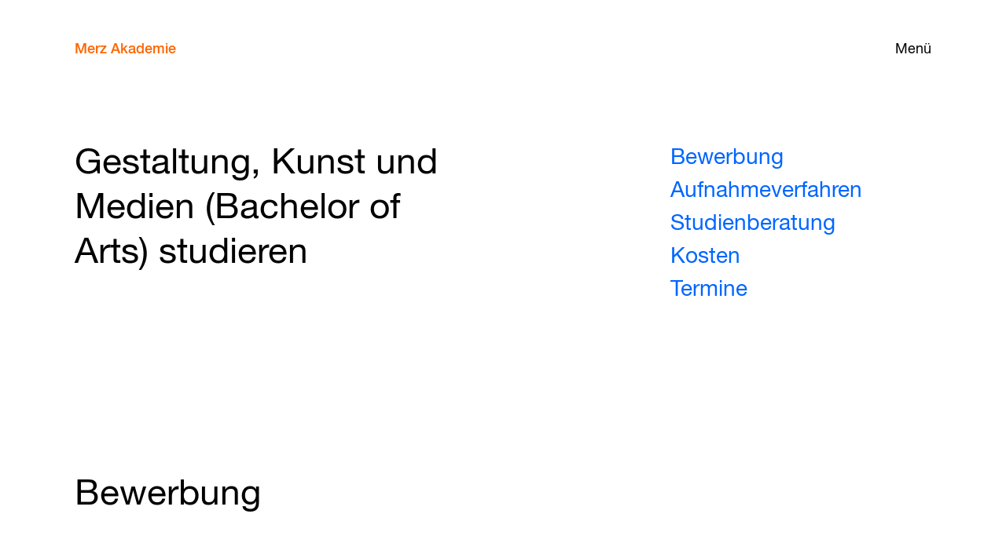

--- FILE ---
content_type: text/html; charset=UTF-8
request_url: https://www.merz-akademie.de/bewerbung-bachelor/
body_size: 6094
content:
<!doctype html>
<!--[if lt IE 7]><html lang="de" class="no-js lt-ie9 lt-ie8 lt-ie7" dir="ltr"><![endif]-->
<!--[if (IE 7)&!(IEMobile)]><html lang="de" class="no-js lt-ie9 lt-ie8" dir="ltr"><![endif]-->
<!--[if (IE 8)&!(IEMobile)]><html lang="de" class="no-js lt-ie9" dir="ltr"><![endif]-->
<!--[if gt IE 8]><!--> <html lang="de" class="no-js" dir="ltr"><!--<![endif]-->
<head>
<meta charset="utf-8">
<meta name="HandheldFriendly" content="True">
<meta name="MobileOptimized" content="320">
<meta name="viewport" content="width=device-width, initial-scale=1"/>
<title>Bewerbung Bachelor &#8211; Merz Akademie</title>
<meta name='robots' content='max-image-preview:large' />
<link rel="alternate" type="application/rss+xml" title="Merz Akademie &raquo; RSS Feed" href="https://www.merz-akademie.de/feed/" /><style id='wp-img-auto-sizes-contain-inline-css' type='text/css'>
img:is([sizes=auto i],[sizes^="auto," i]){contain-intrinsic-size:3000px 1500px}
/*# sourceURL=wp-img-auto-sizes-contain-inline-css */
</style>
<style id='classic-theme-styles-inline-css' type='text/css'>
/*! This file is auto-generated */
.wp-block-button__link{color:#fff;background-color:#32373c;border-radius:9999px;box-shadow:none;text-decoration:none;padding:calc(.667em + 2px) calc(1.333em + 2px);font-size:1.125em}.wp-block-file__button{background:#32373c;color:#fff;text-decoration:none}
/*# sourceURL=/wp-includes/css/classic-themes.min.css */
</style>
<link rel='stylesheet' id='bones-stylesheet-css' href='//www.merz-akademie.de/wp-content/cache/wpfc-minified/kqexflg2/7xcj8.css' type='text/css' media='all' />
<script type="text/javascript" src="https://www.merz-akademie.de/wp-includes/js/jquery/jquery.min.js?ver=3.7.1" id="jquery-core-js"></script>
<link rel="canonical" href="https://www.merz-akademie.de/bewerbung-bachelor/" />
<link hreflang="de" href="https://www.merz-akademie.de/de/bewerbung-bachelor/" rel="alternate" />
<link hreflang="en" href="https://www.merz-akademie.de/en/bewerbung-bachelor/" rel="alternate" />
<link hreflang="x-default" href="https://www.merz-akademie.de/bewerbung-bachelor/" rel="alternate" />
<meta name="generator" content="qTranslate-X 3.4.6.8" />
<link rel="apple-touch-icon" href="https://www.merz-akademie.de/wp-content/themes/bones-merzakademie/library/images/apple-touch-icon.png">
<link rel="icon" href="https://www.merz-akademie.de/wp-content/themes/bones-merzakademie/favicon.png">
<!--[if IE]>
<link rel="shortcut icon" href="https://www.merz-akademie.de/wp-content/themes/bones-merzakademie/favicon.ico">
<![endif]-->
<meta name="msapplication-TileColor" content="#ff6600">
<meta name="msapplication-TileImage" content="https://www.merz-akademie.de/wp-content/themes/bones-merzakademie/library/images/win8-tile-icon.png">
<meta name="theme-color" content="#ffffff">
<meta name="title" content="Bewerbung Bachelor | Merz Akademie">
<meta name="description" content="Die Studiengebühren des Bachelorstudiengangs betragen ab WS 2025/26 459,- Euro pro Monat. Das staatlich anerkannte Studium an der Merz Akademie Stuttgart ist gemäß § 2 Abs. 1 Nr. 6 BAföG...">
<meta property="og:type" content="website">
<meta property="og:url" content="https://www.merz-akademie.de/bewerbung-bachelor/">
<meta property="og:title" content="Bewerbung Bachelor | Merz Akademie">
<meta property="og:description" content="Die Studiengebühren des Bachelorstudiengangs betragen ab WS 2025/26 459,- Euro pro Monat. Das staatlich anerkannte Studium an der Merz Akademie Stuttgart ist gemäß § 2 Abs. 1 Nr. 6 BAföG...">
<meta property="og:image" content="https://www.merz-akademie.de/wp-content/uploads/Merz-Akademie.jpg">
<meta property="twitter:card" content="summary_large_image">
<meta property="twitter:url" content="https://www.merz-akademie.de/bewerbung-bachelor/">
<meta property="twitter:title" content="Bewerbung Bachelor | Merz Akademie">
<meta property="twitter:description" content="Die Studiengebühren des Bachelorstudiengangs betragen ab WS 2025/26 459,- Euro pro Monat. Das staatlich anerkannte Studium an der Merz Akademie Stuttgart ist gemäß § 2 Abs. 1 Nr. 6 BAföG...">
<meta property="twitter:image" content="https://www.merz-akademie.de/wp-content/uploads/Merz-Akademie.jpg">
<!-- Matomo -->
<script>
var _paq = window._paq = window._paq || [];
/* tracker methods like "setCustomDimension" should be called before "trackPageView" */
_paq.push(["disableCookies"]);
_paq.push(['trackPageView']);
_paq.push(['enableLinkTracking']);
(function() {
var u="//stats.merz-akademie.de/";
_paq.push(['setTrackerUrl', u+'matomo.php']);
_paq.push(['setSiteId', '1']);
var d=document, g=d.createElement('script'), s=d.getElementsByTagName('script')[0];
g.async=true; g.src=u+'matomo.js'; s.parentNode.insertBefore(g,s);
})();
</script>
<!-- End Matomo Code -->
</head>
<body class="wp-singular page-template page-template-page-template_2 page-template-page-template_2-php page page-id-115 page-parent wp-theme-bones-merzakademie" itemscope itemtype="http://schema.org/WebPage">
<div class="page">
<header class="main-header" id="top">
<button type="button" class="nav-panel-open" >Menü</button>
<nav class="main-nav" role="navigation" itemscope itemtype="http://schema.org/SiteNavigationElement"> 
<a class="navbar-brand" href="https://www.merz-akademie.de">Merz Akademie</a>
<div class="nav-panel">	
<button type="button" class="nav-panel-close">Schließen</button>
<ul id="menu-left-menu" class="nav navbar-nav profile"><li id="menu-item-571" class="education-menu-item menu-item menu-item-type-custom menu-item-object-custom menu-item-has-children menu-item-571"><a href="#">Studium</a>
<ul class="sub-menu">
<li id="menu-item-274" class="menu-item-primary menu-item menu-item-type-post_type menu-item-object-ma_pathway_cpt menu-item-274"><a href="https://www.merz-akademie.de/studium/bachelor/">Bachelor</a></li>
<li id="menu-item-278" class="menu-item menu-item-type-post_type menu-item-object-ma_pathway_cpt menu-item-278"><a href="https://www.merz-akademie.de/studium/bachelor/film-und-video/">Film und Video</a></li>
<li id="menu-item-279" class="menu-item menu-item-type-post_type menu-item-object-ma_pathway_cpt menu-item-279"><a href="https://www.merz-akademie.de/studium/bachelor/new-media/">New Media</a></li>
<li id="menu-item-277" class="menu-item menu-item-type-post_type menu-item-object-ma_pathway_cpt menu-item-277"><a href="https://www.merz-akademie.de/studium/bachelor/visuelle-kommunikation/">Visuelle Kommunikation</a></li>
<li id="menu-item-276" class="menu-item menu-item-type-post_type menu-item-object-ma_pathway_cpt menu-item-276"><a href="https://www.merz-akademie.de/studium/bachelor/fachbereich-theorie/">Theorie</a></li>
<li id="menu-item-275" class="menu-item-primary menu-item-master menu-item menu-item-type-post_type menu-item-object-ma_pathway_cpt menu-item-275"><a href="https://www.merz-akademie.de/studium/master/">Master</a></li>
<li id="menu-item-29769" class="menu-item menu-item-type-custom menu-item-object-custom menu-item-29769"><a href="/studium/master/photography/">Fotografie</a></li>
<li id="menu-item-29770" class="menu-item menu-item-type-custom menu-item-object-custom menu-item-29770"><a href="/studium/master/film/">Film</a></li>
<li id="menu-item-29771" class="menu-item menu-item-type-custom menu-item-object-custom menu-item-29771"><a href="/studium/master/graphic-design/">Grafik-Design</a></li>
<li id="menu-item-29772" class="menu-item menu-item-type-custom menu-item-object-custom menu-item-29772"><a href="/studium/master/illustration/">Illustration</a></li>
<li id="menu-item-29773" class="menu-item menu-item-type-custom menu-item-object-custom menu-item-29773"><a href="/studium/master/3d-interaction-games/">3D / Interaction / Games</a></li>
<li id="menu-item-29774" class="menu-item menu-item-type-custom menu-item-object-custom menu-item-29774"><a href="/studium/master/media-art-digital-folklore/">Media Art / Digital Folklore</a></li>
<li id="menu-item-29775" class="menu-item menu-item-type-custom menu-item-object-custom menu-item-29775"><a href="/studium/master/artistic-research/">Künstlerische Forschung</a></li>
</ul>
</li>
<li id="menu-item-11639" class="transfer-menu-item menu-item menu-item-type-custom menu-item-object-custom menu-item-has-children menu-item-11639"><a href="#">Transfer</a>
<ul class="sub-menu">
<li id="menu-item-11642" class="menu-item menu-item-type-post_type menu-item-object-page menu-item-11642"><a href="https://www.merz-akademie.de/forschung/">Forschung</a></li>
<li id="menu-item-11643" class="menu-item menu-item-type-post_type menu-item-object-page menu-item-11643"><a href="https://www.merz-akademie.de/kooperationen/">Kooperationen</a></li>
<li id="menu-item-11641" class="menu-item menu-item-type-post_type menu-item-object-page menu-item-11641"><a href="https://www.merz-akademie.de/ringvorlesung/">Ringvorlesung</a></li>
<li id="menu-item-11640" class="menu-item menu-item-type-post_type menu-item-object-page menu-item-11640"><a href="https://www.merz-akademie.de/publikationen/">Publikationen</a></li>
</ul>
</li>
<li id="menu-item-572" class="university-menu-item menu-item menu-item-type-custom menu-item-object-custom menu-item-has-children menu-item-572"><a href="#">Hochschule</a>
<ul class="sub-menu">
<li id="menu-item-11199" class="menu-item menu-item-type-post_type menu-item-object-page menu-item-11199"><a href="https://www.merz-akademie.de/kompakt/">Kompakt</a></li>
<li id="menu-item-722" class="menu-item menu-item-type-post_type menu-item-object-page menu-item-722"><a href="https://www.merz-akademie.de/leitbild/">Leitbild</a></li>
<li id="menu-item-25929" class="menu-item menu-item-type-post_type menu-item-object-page menu-item-25929"><a href="https://www.merz-akademie.de/gleichstellung/">Gleichstellung</a></li>
<li id="menu-item-5047" class="menu-item menu-item-type-post_type_archive menu-item-object-ma_staff menu-item-5047"><a href="https://www.merz-akademie.de/personen/">Personen</a></li>
<li id="menu-item-94" class="menu-item menu-item-type-post_type menu-item-object-page menu-item-94"><a href="https://www.merz-akademie.de/foerderkreis/">Förderkreis</a></li>
<li id="menu-item-487" class="menu-item menu-item-type-post_type menu-item-object-page menu-item-487"><a href="https://www.merz-akademie.de/alumni/">Merz Alumni Netzwerk</a></li>
</ul>
</li>
<li id="menu-item-573" class="facilities-menu-item menu-item menu-item-type-custom menu-item-object-custom menu-item-has-children menu-item-573"><a href="#">Einrichtungen</a>
<ul class="sub-menu">
<li id="menu-item-723" class="menu-item menu-item-type-post_type menu-item-object-page menu-item-723"><a href="https://www.merz-akademie.de/ausstattung/">Werkstätten/Studios</a></li>
<li id="menu-item-109" class="menu-item menu-item-type-post_type menu-item-object-page menu-item-109"><a href="https://www.merz-akademie.de/bibliothek/">Bibliothek</a></li>
<li id="menu-item-6128" class="menu-item menu-item-type-post_type menu-item-object-page menu-item-6128"><a href="https://www.merz-akademie.de/international-office/">International Office</a></li>
<li id="menu-item-488" class="menu-item menu-item-type-post_type menu-item-object-page menu-item-488"><a href="https://www.merz-akademie.de/campus-wgs/">Wohnen auf dem Campus</a></li>
<li id="menu-item-106" class="menu-item menu-item-type-post_type menu-item-object-page menu-item-106"><a href="https://www.merz-akademie.de/campus/">Campus</a></li>
<li id="menu-item-13932" class="menu-item menu-item-type-post_type menu-item-object-page menu-item-13932"><a href="https://www.merz-akademie.de/services/">Services</a></li>
</ul>
</li>
</ul><ul id="menu-right-menu" class="nav navbar-nav activities"><li id="menu-item-18" class="events-menu-item menu-item menu-item-type-custom menu-item-object-custom menu-item-has-children menu-item-18"><a href="#">Veranstaltungen</a>
<ul class="sub-menu">
<li id="menu-item-16" class="menu-item menu-item-type-post_type menu-item-object-page menu-item-16"><a href="https://www.merz-akademie.de/kalender/">Kalender</a></li>
<li id="menu-item-570" class="menu-item menu-item-type-post_type_archive menu-item-object-ma_events menu-item-570"><a href="https://www.merz-akademie.de/veranstaltungen/">Archiv</a></li>
<li id="menu-item-114" class="menu-item menu-item-type-post_type menu-item-object-page menu-item-114"><a href="https://www.merz-akademie.de/vortraege/">Vorträge</a></li>
</ul>
</li>
<li id="menu-item-551" class="menu-item menu-item-type-post_type_archive menu-item-object-ma_projects menu-item-551"><a href="https://www.merz-akademie.de/projekte/">Projekte</a></li>
<li id="menu-item-50" class="menu-item menu-item-type-post_type menu-item-object-page menu-item-50"><a href="https://www.merz-akademie.de/blog/">Blog</a></li>
<li id="menu-item-70" class="apply-menu-item menu-item menu-item-type-custom menu-item-object-custom current-menu-ancestor current-menu-parent menu-item-has-children menu-item-70"><a href="#">Bewerben</a>
<ul class="sub-menu">
<li id="menu-item-146" class="menu-item menu-item-type-post_type menu-item-object-page current-menu-item page_item page-item-115 current_page_item menu-item-146"><a href="https://www.merz-akademie.de/bewerbung-bachelor/" aria-current="page">Bachelor</a></li>
<li id="menu-item-27184" class="menu-item menu-item-type-post_type menu-item-object-page menu-item-27184"><a href="https://www.merz-akademie.de/bewerbung-master/">Master</a></li>
<li id="menu-item-5729" class="menu-item menu-item-type-post_type menu-item-object-page menu-item-5729"><a href="https://www.merz-akademie.de/finanzierung/">Finanzierung</a></li>
</ul>
</li>
</ul>			</div>
</nav>
</header>
<div id="wrapper" class="container-fluid">
<div class="wrapper-inner">
<header class="row page-title">  
<section class="col-xs-23 col-xs-push-2 col-sm-25 col-sm-push-2 col-md-10 col-md-push-2">
<h1>Gestaltung, Kunst und Medien (Bachelor of Arts) studieren</h1>
</section>
<section class="col-xs-23 col-xs-push-2 col-sm-25 col-sm-push-2 col-md-9 col-md-push-8">
<ul class="page-anchors"> 
<li class="h4"><a href="#bewerbung">Bewerbung</a></li>
<li class="h4"><a href="#aufnahmeverfahren">Aufnahmeverfahren</a></li>
<li class="h4"><a href="#studienberatung">Studienberatung</a></li>
<li class="h4"><a href="#kosten">Kosten</a></li>
<li class="h4"><a href="#termine">Termine</a></li>
</ul>
</section>
</header>
<header class="row section-title">
<section class="col-xs-23 col-xs-push-2">
<h1><a class="page-anchor" name="bewerbung">Bewerbung</a></h1>
</section>
</header>
<div class="editorial">
<div class="image-with-sidebar-options entry-content row">
<section class="main-column col-xs-23 col-xs-push-2 col-md-14 col-md-push-2">
<figure class="article-image">
<img src="https://www.merz-akademie.de/wp-content/uploads/RS98409_2023-11-08_Wahlwoche_0027_scry-960x546.jpg" 
data-src="https://www.merz-akademie.de/wp-content/uploads/RS98409_2023-11-08_Wahlwoche_0027_scry-480x273.jpg"
sizes="(min-width: 1024px) 52vw, 93vw"
srcset="https://www.merz-akademie.de/wp-content/uploads/RS98409_2023-11-08_Wahlwoche_0027_scry.jpg 1024w, https://www.merz-akademie.de/wp-content/uploads/RS98409_2023-11-08_Wahlwoche_0027_scry.jpg 1024w, https://www.merz-akademie.de/wp-content/uploads/RS98409_2023-11-08_Wahlwoche_0027_scry.jpg 1024w, https://www.merz-akademie.de/wp-content/uploads/RS98409_2023-11-08_Wahlwoche_0027_scry-960x546.jpg 960w" 
alt=""
class="img-responsive lazyload blur-up"
loading="lazy">     
</figure>  
</section> 
<aside class="sidebar col-xs-23 col-xs-push-2 col-md-7 col-md-push-4">
<section class="sidebar-section">
<blockquote>
Die Bewerbung für den staatlich anerkannten Bachelorstudiengang "Gestaltung, Kunst und Medien" ist zum Sommer- und Wintersemester möglich.        </blockquote> 
</section>
</aside> 
</div>
<div class="text-with-sidebar-options entry-content row">
<section class="main-column col-xs-23 col-xs-push-2 col-md-11 col-md-push-2">
<p class="large-paragraph">Hier geht es zum <a href="https://www.merz-akademie.de/online-bewerbung/" target="_blank" rel="noopener">Online-Bewerbungsformular</a>.</p>
<p class="large-paragraph">Für Ihre Bewerbung benötigen Sie folgende Unterlagen:</p>
<ul>
<li>Nachweis der Hochschulzugangsberechtigung (beglaubigte Fotokopien der Zeugnisse)</li>
<li>tabellarischer Lebenslauf</li>
<li>Motivationsschreiben</li>
<li>Passfoto</li>
<li>Nachweis <a href="http://www.was-studiere-ich.de/" target="_blank" rel="noopener">Studienorientierungstest</a></li>
</ul>
<p>Nächster Bewerbungstermin für das Sommersemester 2026: 23. Februar 2026.</p>
</section> 
<aside class="sidebar col-xs-23 col-xs-push-2 col-md-7 col-md-push-7">
<section class="sidebar-section">
<h2>Zulassungsvoraussetzungen:</h2> 
<p>Allgemeine Hochschulreife (Abitur) oder<br />
Fachhochschulreife.<br />
<a href="https://mwk.baden-wuerttemberg.de/de/hochschulen-studium/hochschulzugang-und-zulassung/hochschulzugang"target="_blank"><u>Weitere Wege zum Studium</u></a></p>
</section>
<section class="sidebar-section">
<h2>Bewerber*innen mit ausländischem Schulabschluss benötigen zusätzlich:</h2> 
<p>Anerkennung Ihrer Hochschulzugangsberechtigung vom <a href="https://www.htwg-konstanz.de/studium/studienkolleg-der-htwg-konstanz/startseite-studienkolleg"><u>Studienkolleg Konstanz</u></a>,<br />
deutsche Sprachprüfung Level B2 (<a href="https://dsh.de/"><u>DSH</u></a> oder <a href="https://www.testdaf.de/de/"><u>TestDaF</u></a>)</p>
</section>
</aside> 
</div> 
</div> 
<header class="row section-title">
<section class="col-xs-23 col-xs-push-2">
<h1><a class="page-anchor" name="aufnahmeverfahren">Aufnahmeverfahren</a></h1>
</section>
</header>
<div class="editorial">
<div class="text-with-sidebar-options entry-content row">
<section class="main-column col-xs-23 col-xs-push-2 col-md-11 col-md-push-2">
<p>Mit dem Eingang Ihrer vollständigen Bewerbung erhalten Sie eine Einladung zum Eignungsgespräch. Dort präsentieren Sie eine vorab bearbeitete <a href="https://www.merz-akademie.de/bewerbung-bachelor/aufgabe/" target="_blank" rel="noopener">Aufgabe</a>. Die Aufgabenstellung für die Bewerbung zum Sommersemester 2026 finden Sie <a href="https://www.merz-akademie.de/bewerbung-bachelor/aufgabe/" target="_blank" rel="noopener">hier</a>.</p>
<p>Bitte bringen Sie zu diesem Termin weitere Arbeitsproben mit, die Ihre gestalterischen Interessen und Ideen zeigen. Die Wahl der Medien (Fotos, Videos, Plakate, Texte, Websites, Animationen, Social Media Beiträge, Codes, Zeichnungen, Apps, etc.) ist frei.</p>
</section> 
</div> 
</div> 
<header class="row section-title">
<section class="col-xs-23 col-xs-push-2">
<h1><a class="page-anchor" name="studienberatung">Studienberatung</a></h1>
</section>
</header>
<div class="editorial">
<div class="image-with-sidebar-options entry-content row">
<section class="main-column col-xs-23 col-xs-push-2 col-md-14 col-md-push-2">
<figure class="article-image">
<img src="https://www.merz-akademie.de/wp-content/uploads/Wahlwoche_Bewerbungsseite-960x640.jpg" 
data-src="https://www.merz-akademie.de/wp-content/uploads/Wahlwoche_Bewerbungsseite-480x320.jpg"
sizes="(min-width: 1024px) 52vw, 93vw"
srcset="https://www.merz-akademie.de/wp-content/uploads/Wahlwoche_Bewerbungsseite-2560x1707.jpg 2560w, https://www.merz-akademie.de/wp-content/uploads/Wahlwoche_Bewerbungsseite-1920x1280.jpg 1920w, https://www.merz-akademie.de/wp-content/uploads/Wahlwoche_Bewerbungsseite-1440x960.jpg 1440w, https://www.merz-akademie.de/wp-content/uploads/Wahlwoche_Bewerbungsseite-960x640.jpg 960w" 
alt=""
class="img-responsive lazyload blur-up"
loading="lazy">     
</figure>  
</section> 
<aside class="sidebar col-xs-23 col-xs-push-2 col-md-7 col-md-push-4">
<section class="sidebar-section">
<blockquote>
Beratungsgespräche mit Professor*innen der Merz Akademie sind auch in Amsterdam, Berlin, Brüssel, Hamburg und Wien möglich.        </blockquote> 
</section>
</aside> 
</div>
<div class="text-with-sidebar-options entry-content row">
<section class="main-column col-xs-23 col-xs-push-2 col-md-11 col-md-push-2">
<p>Für Fragen rund ums Studium und Termine für Beratungsgespräche mit Professor*innen: <a href="mailto:studienberatung@merz-akademie.de">studienberatung@merz-akademie.de</a></p>
<p>WhatsApp: +49 171 1435512<br />
Telefon: +49 711 26866-78</p>
<p>Kontakt zu Studierenden des AStA: <a href="mailto:asta@merz-akademie.de">asta@merz-akademie.de</a></p>
</section> 
</div> 
</div> 
<header class="row section-title">
<section class="col-xs-23 col-xs-push-2">
<h1><a class="page-anchor" name="kosten">Kosten</a></h1>
</section>
</header>
<div class="editorial">
<div class="text-with-sidebar-options entry-content row">
<section class="main-column col-xs-23 col-xs-push-2 col-md-11 col-md-push-2">
<p>Die Studiengebühren des Bachelorstudiengangs betragen ab WS 2025/26 459,- Euro pro Monat. Das staatlich anerkannte Studium an der Merz Akademie Stuttgart ist gemäß § 2 Abs. 1 Nr. 6 BAföG förderfähig und stipendienberechtigt.</p>
<p>Der Semesterbeitrag für das Studierendenwerk Stuttgart beträgt 96,50 Euro.</p>
</section> 
</div> 
</div> 
<header class="row section-title">
<section class="col-xs-23 col-xs-push-2">
<h1><a class="page-anchor" name="termine">Termine</a></h1>
</section>
</header>
<div class="editorial">
<div class="list-layout-full entry-content row">
<section class="main-column">
<div class="fullwidth-list-item row">
<div class="fullwidth-item-title col-xs-23 col-xs-push-2 col-md-10 col-md-push-2">
Nächstmöglicher Studienbeginn				</div>
<div class="fullwidth-item-subtitle col-xs-23 col-xs-push-2 col-md-10 col-md-push-5">
Sommersemester 2026			 	</div>
</div>
<div class="fullwidth-list-item row">
<div class="fullwidth-item-title col-xs-23 col-xs-push-2 col-md-10 col-md-push-2">
Nächstmöglicher Bewerbungstermin				</div>
<div class="fullwidth-item-subtitle col-xs-23 col-xs-push-2 col-md-10 col-md-push-5">
23. Februar 2026			 	</div>
</div>
<div class="fullwidth-list-item row">
<div class="fullwidth-item-title col-xs-23 col-xs-push-2 col-md-10 col-md-push-2">
Eignungsprüfung				</div>
<div class="fullwidth-item-subtitle col-xs-23 col-xs-push-2 col-md-10 col-md-push-5">
3. März 2026			 	</div>
</div>
<div class="fullwidth-list-item row">
<div class="fullwidth-item-title col-xs-23 col-xs-push-2 col-md-10 col-md-push-2">
Vorlesungszeiten Wintersemester 2025/26				</div>
<div class="fullwidth-item-subtitle col-xs-23 col-xs-push-2 col-md-10 col-md-push-5">
6. Oktober 2025 - 30. Januar 2026			 	</div>
</div>
<div class="fullwidth-list-item row">
<div class="fullwidth-item-title col-xs-23 col-xs-push-2 col-md-10 col-md-push-2">
Einführungswoche Erstsemester Sommersemester 2026				</div>
<div class="fullwidth-item-subtitle col-xs-23 col-xs-push-2 col-md-10 col-md-push-5">
23. - 27. März 2026			 	</div>
</div>
<div class="fullwidth-list-item row">
<div class="fullwidth-item-title col-xs-23 col-xs-push-2 col-md-10 col-md-push-2">
Vorlesungszeiten Sommersemester 2026				</div>
<div class="fullwidth-item-subtitle col-xs-23 col-xs-push-2 col-md-10 col-md-push-5">
30. März - 10. Juli 2026			 	</div>
</div>
<div class="fullwidth-list-item row">
<div class="fullwidth-item-title col-xs-23 col-xs-push-2 col-md-10 col-md-push-2">
<a href="https://www.merz-akademie.de/veranstaltungen/bachelor-infoabend-april-2026/">Nächster Infotag mit Werkstättenbesuch</a>				</div>
<div class="fullwidth-item-subtitle col-xs-23 col-xs-push-2 col-md-10 col-md-push-5">
13. April 2026			 	</div>
</div>
<div class="fullwidth-list-item row">
<div class="fullwidth-item-title col-xs-23 col-xs-push-2 col-md-10 col-md-push-2">
<a href="https://www.merz-akademie.de/campuswoche/">Probestudium Campuswoche</a>				</div>
<div class="fullwidth-item-subtitle col-xs-23 col-xs-push-2 col-md-10 col-md-push-5">
7. - 10. April 2026 (Osternferien)			 	</div>
</div>
</section> 
</div>     
</div> 
</div>
</div>

<footer class="footer container-fluid"> 
<div id="inner-footer" class="row">
<div class="publisher-info col-xs-11 col-xs-push-2 col-sm-4 col-sm-push-2 col-md-5 col-md-push-2">
<span class="site-name">Merz Akademie</span>
<p>Hochschule für Gestaltung,<br> Kunst und Medien, Stuttgart<br> staatlich anerkannt</p> 			</div>
<nav class="col-xs-11 col-xs-push-3 col-sm-6 col-sm-push-4 col-md-5 col-md-push-3" role="navigation">
<h5>Info</h5>
<ul id="menu-info" class="footer-links"><li id="menu-item-5562" class="menu-item menu-item-type-post_type menu-item-object-page menu-item-5562"><a href="https://www.merz-akademie.de/kontakt/">Kontakt</a></li>
<li id="menu-item-5564" class="menu-item menu-item-type-custom menu-item-object-custom menu-item-5564"><a href="https://www.merz-akademie.de/kontakt/#presse-studienberatung">Presse</a></li>
<li id="menu-item-5696" class="menu-item menu-item-type-custom menu-item-object-custom menu-item-5696"><a href="https://www.merz-akademie.de/kontakt/#studienbuero">Studienbüro</a></li>
<li id="menu-item-16480" class="menu-item menu-item-type-custom menu-item-object-custom menu-item-16480"><a href="/newsletter">Newsletter</a></li>
</ul>			</nav>
<div class="clearfix visible-xs-block"></div>
<nav class="col-xs-11 col-xs-push-2 col-sm-6 col-sm-push-4 col-md-5 col-md-push-4" role="navigation">
<h5>Intern</h5>
<ul id="menu-intern" class="footer-links"><li id="menu-item-5693" class="menu-item menu-item-type-custom menu-item-object-custom menu-item-5693"><a target="_blank" href="https://campusnet.merz-akademie.de/">Vorlesungsverzeichnis</a></li>
<li id="menu-item-4751" class="menu-item menu-item-type-custom menu-item-object-custom menu-item-4751"><a target="_blank" href="https://pinnwand.merz-akademie.de/praktika/">Chancen</a></li>
<li id="menu-item-5547" class="menu-item menu-item-type-custom menu-item-object-custom menu-item-5547"><a target="_blank" href="http://swb.bsz-bw.de/DB=2.321">Bibliothekskatalog</a></li>
<li id="menu-item-6593" class="menu-item menu-item-type-custom menu-item-object-custom menu-item-6593"><a href="https://www.merz-akademie.de/kontakt/#asta">AStA</a></li>
</ul>			</nav>
<nav class="col-xs-11 col-xs-push-3 col-sm-6 col-sm-push-4 col-md-5 col-md-push-5" role="navigation">
<h5>Folgen</h5>
<ul id="menu-folgen" class="footer-links"><li id="menu-item-1951" class="menu-item menu-item-type-custom menu-item-object-custom menu-item-1951"><a target="_blank" href="https://www.facebook.com/merzaka/">Facebook</a></li>
<li id="menu-item-4753" class="menu-item menu-item-type-custom menu-item-object-custom menu-item-4753"><a target="_blank" href="https://www.instagram.com/merzakademie/">Instagram</a></li>
<li id="menu-item-4754" class="menu-item menu-item-type-custom menu-item-object-custom menu-item-4754"><a target="_blank" href="https://de.linkedin.com/school/merz-akademie---hochschule-f%C3%BCr-gestaltung-stuttgart---staatlich-anerkannte-fachhochschule/">LinkedIn</a></li>
</ul>				
</nav>
</div>
<div class="footnote row">
<div class="col-xs-23 col-xs-push-2 col-md-12 col-md-push-2">
Die Merz Akademie ist eine Einrichtung des <a href="https://www.merz-bildungswerk.de" target="_blank" rel="nofollow" style="color: #ACACAC; text-decoration: underline">Merz Bildungswerks</a>			</div>
<div class="col-xs-23 col-xs-push-2 col-md-12 col-md-push-1 language-legal">
<div class="widget qtranxs_widget">
<ul class="language-chooser language-chooser-custom qtranxs_language_chooser" id="qtranslate--1-chooser">
<li class="language-chooser-item language-chooser-item-de active"><a href="https://www.merz-akademie.de/de/bewerbung-bachelor/" title="De (de)">de</a></li>
<li class="language-chooser-item language-chooser-item-en"><a href="https://www.merz-akademie.de/en/bewerbung-bachelor/" title="En (en)">en</a></li>
</ul><div class="qtranxs_widget_end"></div>
</div>				<div class="menu-legal-container"><ul id="menu-legal" class="menu-legal"><li id="menu-item-7993" class="menu-item menu-item-type-post_type menu-item-object-page menu-item-7993"><a href="https://www.merz-akademie.de/impressum/">Impressum</a></li>
<li id="menu-item-7996" class="menu-item menu-item-type-post_type menu-item-object-page menu-item-7996"><a href="https://www.merz-akademie.de/datenschutz/">Datenschutz</a></li>
</ul></div>				</div>
</div>
<button class="modal-btn floating-action" data-toggle="modal" data-target="#action-modal">Contact</button>
<form method="get" action="https://www.merz-akademie.de/online-bewerbung/">
<button class="modal-btn floating-action" id="bewerbungs-btn" style="width: 270px">Jetzt bewerben!</button>
</form>
</footer>
<script type="speculationrules">
{"prefetch":[{"source":"document","where":{"and":[{"href_matches":"/*"},{"not":{"href_matches":["/wp-*.php","/wp-admin/*","/wp-content/uploads/*","/wp-content/*","/wp-content/plugins/*","/wp-content/themes/bones-merzakademie/*","/*\\?(.+)"]}},{"not":{"selector_matches":"a[rel~=\"nofollow\"]"}},{"not":{"selector_matches":".no-prefetch, .no-prefetch a"}}]},"eagerness":"conservative"}]}
</script>
<script type="text/javascript" src="https://www.merz-akademie.de/wp-content/themes/bones-merzakademie/library/js/libs/modernizr.custom.min.js?ver=2.5.3" id="bones-modernizr-js"></script>
<script type="text/javascript" src="https://www.merz-akademie.de/wp-content/themes/bones-merzakademie/library/js/build.min.js?ver=1722253838" id="bones-js-js"></script>
</div><!--end page-->
<!-- Action Modal -->
<div id="action-modal" class="modal modal-centered">
<div class="modal-content">
<div class="menu-action-menu-container"><ul id="menu-action-menu" class="related-page-links related-links row"><li id="menu-item-6280" class="menu-item menu-item-type-post_type menu-item-object-page menu-item-6280"><a href="https://www.merz-akademie.de/kontakt/">Kontakt</a></li>
<li id="menu-item-6282" class="menu-item menu-item-type-post_type menu-item-object-page current-menu-item page_item page-item-115 current_page_item menu-item-6282"><a href="https://www.merz-akademie.de/bewerbung-bachelor/" aria-current="page">Studienberatung Bachelor</a></li>
<li id="menu-item-6281" class="menu-item menu-item-type-post_type menu-item-object-page menu-item-6281"><a href="https://www.merz-akademie.de/bewerbung-master/">Studienberatung Master</a></li>
</ul></div>	  </div>
</div>
</body>
</html><!-- WP Fastest Cache file was created in 0.677 seconds, on 26th January 2026 @ 3:12 pm --><!-- via php -->

--- FILE ---
content_type: application/javascript
request_url: https://www.merz-akademie.de/wp-content/themes/bones-merzakademie/library/js/build.min.js?ver=1722253838
body_size: 30463
content:
!function(e,t){"use strict";var i="function",n="undefined",o="object",r="model",s="name",a="type",u="vendor",l="version",c="architecture",d="console",h="mobile",f="tablet",p="smarttv",m="wearable",v={extend:function(e,t){var i={};for(var n in e)t[n]&&t[n].length%2==0?i[n]=t[n].concat(e[n]):i[n]=e[n];return i},has:function(e,t){return"string"==typeof e&&-1!==t.toLowerCase().indexOf(e.toLowerCase())},lowerize:function(e){return e.toLowerCase()},major:function(e){return"string"==typeof e?e.replace(/[^\d\.]/g,"").split(".")[0]:t},trim:function(e){return e.replace(/^[\s\uFEFF\xA0]+|[\s\uFEFF\xA0]+$/g,"")}},g={rgx:function(e,n){for(var r,s,a,u,l,c,d=0;d<n.length&&!l;){var h=n[d],f=n[d+1];for(r=s=0;r<h.length&&!l;)if(l=h[r++].exec(e))for(a=0;a<f.length;a++)c=l[++s],typeof(u=f[a])===o&&u.length>0?2==u.length?typeof u[1]==i?this[u[0]]=u[1].call(this,c):this[u[0]]=u[1]:3==u.length?typeof u[1]!==i||u[1].exec&&u[1].test?this[u[0]]=c?c.replace(u[1],u[2]):t:this[u[0]]=c?u[1].call(this,c,u[2]):t:4==u.length&&(this[u[0]]=c?u[3].call(this,c.replace(u[1],u[2])):t):this[u]=c||t;d+=2}},str:function(e,i){for(var n in i)if(typeof i[n]===o&&i[n].length>0){for(var r=0;r<i[n].length;r++)if(v.has(i[n][r],e))return"?"===n?t:n}else if(v.has(i[n],e))return"?"===n?t:n;return e}},y={browser:{oldsafari:{version:{"1.0":"/8",1.2:"/1",1.3:"/3","2.0":"/412","2.0.2":"/416","2.0.3":"/417","2.0.4":"/419","?":"/"}}},device:{amazon:{model:{"Fire Phone":["SD","KF"]}},sprint:{model:{"Evo Shift 4G":"7373KT"},vendor:{HTC:"APA",Sprint:"Sprint"}}},os:{windows:{version:{ME:"4.90","NT 3.11":"NT3.51","NT 4.0":"NT4.0",2e3:"NT 5.0",XP:["NT 5.1","NT 5.2"],Vista:"NT 6.0",7:"NT 6.1",8:"NT 6.2",8.1:"NT 6.3",10:["NT 6.4","NT 10.0"],RT:"ARM"}}}},w={browser:[[/(opera\smini)\/([\w\.-]+)/i,/(opera\s[mobiletab]+).+version\/([\w\.-]+)/i,/(opera).+version\/([\w\.]+)/i,/(opera)[\/\s]+([\w\.]+)/i],[s,l],[/(opios)[\/\s]+([\w\.]+)/i],[[s,"Opera Mini"],l],[/\s(opr)\/([\w\.]+)/i],[[s,"Opera"],l],[/(kindle)\/([\w\.]+)/i,/(lunascape|maxthon|netfront|jasmine|blazer)[\/\s]?([\w\.]+)*/i,/(avant\s|iemobile|slim|baidu)(?:browser)?[\/\s]?([\w\.]*)/i,/(?:ms|\()(ie)\s([\w\.]+)/i,/(rekonq)\/([\w\.]+)*/i,/(chromium|flock|rockmelt|midori|epiphany|silk|skyfire|ovibrowser|bolt|iron|vivaldi|iridium|phantomjs|bowser)\/([\w\.-]+)/i],[s,l],[/(trident).+rv[:\s]([\w\.]+).+like\sgecko/i],[[s,"IE"],l],[/(edge)\/((\d+)?[\w\.]+)/i],[s,l],[/(yabrowser)\/([\w\.]+)/i],[[s,"Yandex"],l],[/(puffin)\/([\w\.]+)/i],[[s,"Puffin"],l],[/((?:[\s\/])uc?\s?browser|(?:juc.+)ucweb)[\/\s]?([\w\.]+)/i],[[s,"UCBrowser"],l],[/(comodo_dragon)\/([\w\.]+)/i],[[s,/_/g," "],l],[/(micromessenger)\/([\w\.]+)/i],[[s,"WeChat"],l],[/(QQ)\/([\d\.]+)/i],[s,l],[/m?(qqbrowser)[\/\s]?([\w\.]+)/i],[s,l],[/xiaomi\/miuibrowser\/([\w\.]+)/i],[l,[s,"MIUI Browser"]],[/;fbav\/([\w\.]+);/i],[l,[s,"Facebook"]],[/headlesschrome(?:\/([\w\.]+)|\s)/i],[l,[s,"Chrome Headless"]],[/\swv\).+(chrome)\/([\w\.]+)/i],[[s,/(.+)/,"$1 WebView"],l],[/((?:oculus|samsung)browser)\/([\w\.]+)/i],[[s,/(.+(?:g|us))(.+)/,"$1 $2"],l],[/android.+version\/([\w\.]+)\s+(?:mobile\s?safari|safari)*/i],[l,[s,"Android Browser"]],[/(chrome|omniweb|arora|[tizenoka]{5}\s?browser)\/v?([\w\.]+)/i],[s,l],[/(dolfin)\/([\w\.]+)/i],[[s,"Dolphin"],l],[/((?:android.+)crmo|crios)\/([\w\.]+)/i],[[s,"Chrome"],l],[/(coast)\/([\w\.]+)/i],[[s,"Opera Coast"],l],[/fxios\/([\w\.-]+)/i],[l,[s,"Firefox"]],[/version\/([\w\.]+).+?mobile\/\w+\s(safari)/i],[l,[s,"Mobile Safari"]],[/version\/([\w\.]+).+?(mobile\s?safari|safari)/i],[l,s],[/webkit.+?(gsa)\/([\w\.]+).+?(mobile\s?safari|safari)(\/[\w\.]+)/i],[[s,"GSA"],l],[/webkit.+?(mobile\s?safari|safari)(\/[\w\.]+)/i],[s,[l,g.str,y.browser.oldsafari.version]],[/(konqueror)\/([\w\.]+)/i,/(webkit|khtml)\/([\w\.]+)/i],[s,l],[/(navigator|netscape)\/([\w\.-]+)/i],[[s,"Netscape"],l],[/(swiftfox)/i,/(icedragon|iceweasel|camino|chimera|fennec|maemo\sbrowser|minimo|conkeror)[\/\s]?([\w\.\+]+)/i,/(firefox|seamonkey|k-meleon|icecat|iceape|firebird|phoenix)\/([\w\.-]+)/i,/(mozilla)\/([\w\.]+).+rv\:.+gecko\/\d+/i,/(polaris|lynx|dillo|icab|doris|amaya|w3m|netsurf|sleipnir)[\/\s]?([\w\.]+)/i,/(links)\s\(([\w\.]+)/i,/(gobrowser)\/?([\w\.]+)*/i,/(ice\s?browser)\/v?([\w\._]+)/i,/(mosaic)[\/\s]([\w\.]+)/i],[s,l]],cpu:[[/(?:(amd|x(?:(?:86|64)[_-])?|wow|win)64)[;\)]/i],[[c,"amd64"]],[/(ia32(?=;))/i],[[c,v.lowerize]],[/((?:i[346]|x)86)[;\)]/i],[[c,"ia32"]],[/windows\s(ce|mobile);\sppc;/i],[[c,"arm"]],[/((?:ppc|powerpc)(?:64)?)(?:\smac|;|\))/i],[[c,/ower/,"",v.lowerize]],[/(sun4\w)[;\)]/i],[[c,"sparc"]],[/((?:avr32|ia64(?=;))|68k(?=\))|arm(?:64|(?=v\d+;))|(?=atmel\s)avr|(?:irix|mips|sparc)(?:64)?(?=;)|pa-risc)/i],[[c,v.lowerize]]],device:[[/\((ipad|playbook);[\w\s\);-]+(rim|apple)/i],[r,u,[a,f]],[/applecoremedia\/[\w\.]+ \((ipad)/],[r,[u,"Apple"],[a,f]],[/(apple\s{0,1}tv)/i],[[r,"Apple TV"],[u,"Apple"]],[/(archos)\s(gamepad2?)/i,/(hp).+(touchpad)/i,/(hp).+(tablet)/i,/(kindle)\/([\w\.]+)/i,/\s(nook)[\w\s]+build\/(\w+)/i,/(dell)\s(strea[kpr\s\d]*[\dko])/i],[u,r,[a,f]],[/(kf[A-z]+)\sbuild\/[\w\.]+.*silk\//i],[r,[u,"Amazon"],[a,f]],[/(sd|kf)[0349hijorstuw]+\sbuild\/[\w\.]+.*silk\//i],[[r,g.str,y.device.amazon.model],[u,"Amazon"],[a,h]],[/\((ip[honed|\s\w*]+);.+(apple)/i],[r,u,[a,h]],[/\((ip[honed|\s\w*]+);/i],[r,[u,"Apple"],[a,h]],[/(blackberry)[\s-]?(\w+)/i,/(blackberry|benq|palm(?=\-)|sonyericsson|acer|asus|dell|meizu|motorola|polytron)[\s_-]?([\w-]+)*/i,/(hp)\s([\w\s]+\w)/i,/(asus)-?(\w+)/i],[u,r,[a,h]],[/\(bb10;\s(\w+)/i],[r,[u,"BlackBerry"],[a,h]],[/android.+(transfo[prime\s]{4,10}\s\w+|eeepc|slider\s\w+|nexus 7|padfone)/i],[r,[u,"Asus"],[a,f]],[/(sony)\s(tablet\s[ps])\sbuild\//i,/(sony)?(?:sgp.+)\sbuild\//i],[[u,"Sony"],[r,"Xperia Tablet"],[a,f]],[/android.+\s([c-g]\d{4}|so[-l]\w+)\sbuild\//i],[r,[u,"Sony"],[a,h]],[/\s(ouya)\s/i,/(nintendo)\s([wids3u]+)/i],[u,r,[a,d]],[/android.+;\s(shield)\sbuild/i],[r,[u,"Nvidia"],[a,d]],[/(playstation\s[34portablevi]+)/i],[r,[u,"Sony"],[a,d]],[/(sprint\s(\w+))/i],[[u,g.str,y.device.sprint.vendor],[r,g.str,y.device.sprint.model],[a,h]],[/(lenovo)\s?(S(?:5000|6000)+(?:[-][\w+]))/i],[u,r,[a,f]],[/(htc)[;_\s-]+([\w\s]+(?=\))|\w+)*/i,/(zte)-(\w+)*/i,/(alcatel|geeksphone|lenovo|nexian|panasonic|(?=;\s)sony)[_\s-]?([\w-]+)*/i],[u,[r,/_/g," "],[a,h]],[/(nexus\s9)/i],[r,[u,"HTC"],[a,f]],[/d\/huawei([\w\s-]+)[;\)]/i,/(nexus\s6p)/i],[r,[u,"Huawei"],[a,h]],[/(microsoft);\s(lumia[\s\w]+)/i],[u,r,[a,h]],[/[\s\(;](xbox(?:\sone)?)[\s\);]/i],[r,[u,"Microsoft"],[a,d]],[/(kin\.[onetw]{3})/i],[[r,/\./g," "],[u,"Microsoft"],[a,h]],[/\s(milestone|droid(?:[2-4x]|\s(?:bionic|x2|pro|razr))?(:?\s4g)?)[\w\s]+build\//i,/mot[\s-]?(\w+)*/i,/(XT\d{3,4}) build\//i,/(nexus\s6)/i],[r,[u,"Motorola"],[a,h]],[/android.+\s(mz60\d|xoom[\s2]{0,2})\sbuild\//i],[r,[u,"Motorola"],[a,f]],[/hbbtv\/\d+\.\d+\.\d+\s+\([\w\s]*;\s*(\w[^;]*);([^;]*)/i],[[u,v.trim],[r,v.trim],[a,p]],[/hbbtv.+maple;(\d+)/i],[[r,/^/,"SmartTV"],[u,"Samsung"],[a,p]],[/\(dtv[\);].+(aquos)/i],[r,[u,"Sharp"],[a,p]],[/android.+((sch-i[89]0\d|shw-m380s|gt-p\d{4}|gt-n\d+|sgh-t8[56]9|nexus 10))/i,/((SM-T\w+))/i],[[u,"Samsung"],r,[a,f]],[/smart-tv.+(samsung)/i],[u,[a,p],r],[/((s[cgp]h-\w+|gt-\w+|galaxy\snexus|sm-\w[\w\d]+))/i,/(sam[sung]*)[\s-]*(\w+-?[\w-]*)*/i,/sec-((sgh\w+))/i],[[u,"Samsung"],r,[a,h]],[/sie-(\w+)*/i],[r,[u,"Siemens"],[a,h]],[/(maemo|nokia).*(n900|lumia\s\d+)/i,/(nokia)[\s_-]?([\w-]+)*/i],[[u,"Nokia"],r,[a,h]],[/android\s3\.[\s\w;-]{10}(a\d{3})/i],[r,[u,"Acer"],[a,f]],[/android.+([vl]k\-?\d{3})\s+build/i],[r,[u,"LG"],[a,f]],[/android\s3\.[\s\w;-]{10}(lg?)-([06cv9]{3,4})/i],[[u,"LG"],r,[a,f]],[/(lg) netcast\.tv/i],[u,r,[a,p]],[/(nexus\s[45])/i,/lg[e;\s\/-]+(\w+)*/i,/android.+lg(\-?[\d\w]+)\s+build/i],[r,[u,"LG"],[a,h]],[/android.+(ideatab[a-z0-9\-\s]+)/i],[r,[u,"Lenovo"],[a,f]],[/linux;.+((jolla));/i],[u,r,[a,h]],[/((pebble))app\/[\d\.]+\s/i],[u,r,[a,m]],[/android.+;\s(oppo)\s?([\w\s]+)\sbuild/i],[u,r,[a,h]],[/crkey/i],[[r,"Chromecast"],[u,"Google"]],[/android.+;\s(glass)\s\d/i],[r,[u,"Google"],[a,m]],[/android.+;\s(pixel c)\s/i],[r,[u,"Google"],[a,f]],[/android.+;\s(pixel xl|pixel)\s/i],[r,[u,"Google"],[a,h]],[/android.+(\w+)\s+build\/hm\1/i,/android.+(hm[\s\-_]*note?[\s_]*(?:\d\w)?)\s+build/i,/android.+(mi[\s\-_]*(?:one|one[\s_]plus|note lte)?[\s_]*(?:\d\w)?)\s+build/i,/android.+(redmi[\s\-_]*(?:note)?(?:[\s_]*[\w\s]+)?)\s+build/i],[[r,/_/g," "],[u,"Xiaomi"],[a,h]],[/android.+(mi[\s\-_]*(?:pad)?(?:[\s_]*[\w\s]+)?)\s+build/i],[[r,/_/g," "],[u,"Xiaomi"],[a,f]],[/android.+;\s(m[1-5]\snote)\sbuild/i],[r,[u,"Meizu"],[a,f]],[/android.+a000(1)\s+build/i],[r,[u,"OnePlus"],[a,h]],[/android.+[;\/]\s*(RCT[\d\w]+)\s+build/i],[r,[u,"RCA"],[a,f]],[/android.+[;\/]\s*(Venue[\d\s]*)\s+build/i],[r,[u,"Dell"],[a,f]],[/android.+[;\/]\s*(Q[T|M][\d\w]+)\s+build/i],[r,[u,"Verizon"],[a,f]],[/android.+[;\/]\s+(Barnes[&\s]+Noble\s+|BN[RT])(V?.*)\s+build/i],[[u,"Barnes & Noble"],r,[a,f]],[/android.+[;\/]\s+(TM\d{3}.*\b)\s+build/i],[r,[u,"NuVision"],[a,f]],[/android.+[;\/]\s*(zte)?.+(k\d{2})\s+build/i],[[u,"ZTE"],r,[a,f]],[/android.+[;\/]\s*(gen\d{3})\s+build.*49h/i],[r,[u,"Swiss"],[a,h]],[/android.+[;\/]\s*(zur\d{3})\s+build/i],[r,[u,"Swiss"],[a,f]],[/android.+[;\/]\s*((Zeki)?TB.*\b)\s+build/i],[r,[u,"Zeki"],[a,f]],[/(android).+[;\/]\s+([YR]\d{2}x?.*)\s+build/i,/android.+[;\/]\s+(Dragon[\-\s]+Touch\s+|DT)(.+)\s+build/i],[[u,"Dragon Touch"],r,[a,f]],[/android.+[;\/]\s*(NS-?.+)\s+build/i],[r,[u,"Insignia"],[a,f]],[/android.+[;\/]\s*((NX|Next)-?.+)\s+build/i],[r,[u,"NextBook"],[a,f]],[/android.+[;\/]\s*(Xtreme\_?)?(V(1[045]|2[015]|30|40|60|7[05]|90))\s+build/i],[[u,"Voice"],r,[a,h]],[/android.+[;\/]\s*(LVTEL\-?)?(V1[12])\s+build/i],[[u,"LvTel"],r,[a,h]],[/android.+[;\/]\s*(V(100MD|700NA|7011|917G).*\b)\s+build/i],[r,[u,"Envizen"],[a,f]],[/android.+[;\/]\s*(Le[\s\-]+Pan)[\s\-]+(.*\b)\s+build/i],[u,r,[a,f]],[/android.+[;\/]\s*(Trio[\s\-]*.*)\s+build/i],[r,[u,"MachSpeed"],[a,f]],[/android.+[;\/]\s*(Trinity)[\-\s]*(T\d{3})\s+build/i],[u,r,[a,f]],[/android.+[;\/]\s*TU_(1491)\s+build/i],[r,[u,"Rotor"],[a,f]],[/android.+(KS(.+))\s+build/i],[r,[u,"Amazon"],[a,f]],[/android.+(Gigaset)[\s\-]+(Q.+)\s+build/i],[u,r,[a,f]],[/\s(tablet|tab)[;\/]/i,/\s(mobile)(?:[;\/]|\ssafari)/i],[[a,v.lowerize],u,r],[/(android.+)[;\/].+build/i],[r,[u,"Generic"]]],engine:[[/windows.+\sedge\/([\w\.]+)/i],[l,[s,"EdgeHTML"]],[/(presto)\/([\w\.]+)/i,/(webkit|trident|netfront|netsurf|amaya|lynx|w3m)\/([\w\.]+)/i,/(khtml|tasman|links)[\/\s]\(?([\w\.]+)/i,/(icab)[\/\s]([23]\.[\d\.]+)/i],[s,l],[/rv\:([\w\.]+).*(gecko)/i],[l,s]],os:[[/microsoft\s(windows)\s(vista|xp)/i],[s,l],[/(windows)\snt\s6\.2;\s(arm)/i,/(windows\sphone(?:\sos)*)[\s\/]?([\d\.\s]+\w)*/i,/(windows\smobile|windows)[\s\/]?([ntce\d\.\s]+\w)/i],[s,[l,g.str,y.os.windows.version]],[/(win(?=3|9|n)|win\s9x\s)([nt\d\.]+)/i],[[s,"Windows"],[l,g.str,y.os.windows.version]],[/\((bb)(10);/i],[[s,"BlackBerry"],l],[/(blackberry)\w*\/?([\w\.]+)*/i,/(tizen)[\/\s]([\w\.]+)/i,/(android|webos|palm\sos|qnx|bada|rim\stablet\sos|meego|contiki)[\/\s-]?([\w\.]+)*/i,/linux;.+(sailfish);/i],[s,l],[/(symbian\s?os|symbos|s60(?=;))[\/\s-]?([\w\.]+)*/i],[[s,"Symbian"],l],[/\((series40);/i],[s],[/mozilla.+\(mobile;.+gecko.+firefox/i],[[s,"Firefox OS"],l],[/(nintendo|playstation)\s([wids34portablevu]+)/i,/(mint)[\/\s\(]?(\w+)*/i,/(mageia|vectorlinux)[;\s]/i,/(joli|[kxln]?ubuntu|debian|[open]*suse|gentoo|(?=\s)arch|slackware|fedora|mandriva|centos|pclinuxos|redhat|zenwalk|linpus)[\/\s-]?(?!chrom)([\w\.-]+)*/i,/(hurd|linux)\s?([\w\.]+)*/i,/(gnu)\s?([\w\.]+)*/i],[s,l],[/(cros)\s[\w]+\s([\w\.]+\w)/i],[[s,"Chromium OS"],l],[/(sunos)\s?([\w\.]+\d)*/i],[[s,"Solaris"],l],[/\s([frentopc-]{0,4}bsd|dragonfly)\s?([\w\.]+)*/i],[s,l],[/(haiku)\s(\w+)/i],[s,l],[/cfnetwork\/.+darwin/i,/ip[honead]+(?:.*os\s([\w]+)\slike\smac|;\sopera)/i],[[l,/_/g,"."],[s,"iOS"]],[/(mac\sos\sx)\s?([\w\s\.]+\w)*/i,/(macintosh|mac(?=_powerpc)\s)/i],[[s,"Mac OS"],[l,/_/g,"."]],[/((?:open)?solaris)[\/\s-]?([\w\.]+)*/i,/(aix)\s((\d)(?=\.|\)|\s)[\w\.]*)*/i,/(plan\s9|minix|beos|os\/2|amigaos|morphos|risc\sos|openvms)/i,/(unix)\s?([\w\.]+)*/i],[s,l]]},b=function(i,n){if("object"==typeof i&&(n=i,i=t),!(this instanceof b))return new b(i,n).getResult();var o=i||(e&&e.navigator&&e.navigator.userAgent?e.navigator.userAgent:""),r=n?v.extend(w,n):w;return this.getBrowser=function(){var e={name:t,version:t};return g.rgx.call(e,o,r.browser),e.major=v.major(e.version),e},this.getCPU=function(){var e={architecture:t};return g.rgx.call(e,o,r.cpu),e},this.getDevice=function(){var e={vendor:t,model:t,type:t};return g.rgx.call(e,o,r.device),e},this.getEngine=function(){var e={name:t,version:t};return g.rgx.call(e,o,r.engine),e},this.getOS=function(){var e={name:t,version:t};return g.rgx.call(e,o,r.os),e},this.getResult=function(){return{ua:this.getUA(),browser:this.getBrowser(),engine:this.getEngine(),os:this.getOS(),device:this.getDevice(),cpu:this.getCPU()}},this.getUA=function(){return o},this.setUA=function(e){return o=e,this},this};b.VERSION="0.7.17",b.BROWSER={NAME:s,MAJOR:"major",VERSION:l},b.CPU={ARCHITECTURE:c},b.DEVICE={MODEL:r,VENDOR:u,TYPE:a,CONSOLE:d,MOBILE:h,SMARTTV:p,TABLET:f,WEARABLE:m,EMBEDDED:"embedded"},b.ENGINE={NAME:s,VERSION:l},b.OS={NAME:s,VERSION:l},typeof exports!==n?(typeof module!==n&&module.exports&&(exports=module.exports=b),exports.UAParser=b):typeof define===i&&define.amd?define((function(){return b})):e&&(e.UAParser=b);var E=e&&(e.jQuery||e.Zepto);if(typeof E!==n){var A=new b;E.ua=A.getResult(),E.ua.get=function(){return A.getUA()},E.ua.set=function(e){A.setUA(e);var t=A.getResult();for(var i in t)E.ua[i]=t[i]}}}("object"==typeof window?window:this),function(e){var t=navigator.userAgent;e.HTMLPictureElement&&/ecko/.test(t)&&t.match(/rv\:(\d+)/)&&RegExp.$1<45&&addEventListener("resize",function(){var t,i=document.createElement("source"),n=function(e){var t,n,o=e.parentNode;"PICTURE"===o.nodeName.toUpperCase()?(t=i.cloneNode(),o.insertBefore(t,o.firstElementChild),setTimeout((function(){o.removeChild(t)}))):(!e._pfLastSize||e.offsetWidth>e._pfLastSize)&&(e._pfLastSize=e.offsetWidth,n=e.sizes,e.sizes+=",100vw",setTimeout((function(){e.sizes=n})))},o=function(){var e,t=document.querySelectorAll("picture > img, img[srcset][sizes]");for(e=0;e<t.length;e++)n(t[e])},r=function(){clearTimeout(t),t=setTimeout(o,99)},s=e.matchMedia&&matchMedia("(orientation: landscape)"),a=function(){r(),s&&s.addListener&&s.addListener(r)};return i.srcset="[data-uri]",/^[c|i]|d$/.test(document.readyState||"")?a():document.addEventListener("DOMContentLoaded",a),r}())}(window),function(e,t,i){"use strict";function n(e){return" "===e||"\t"===e||"\n"===e||"\f"===e||"\r"===e}function o(e,t,i,n){var o,r,s;return"saveData"===b.algorithm?e>2.7?s=i+1:(r=(t-i)*(o=Math.pow(e-.6,1.5)),n&&(r+=.1*o),s=e+r):s=i>1?Math.sqrt(e*t):e,s>i}function r(e,t){return e.res-t.res}function s(e,t,i){var n;return!i&&t&&(i=(i=e[d.ns].sets)&&i[i.length-1]),(n=a(t,i))&&(t=d.makeUrl(t),e[d.ns].curSrc=t,e[d.ns].curCan=n,n.res||V(n,n.set.sizes)),n}function a(e,t){var i,n,o;if(e&&t)for(o=d.parseSet(t),e=d.makeUrl(e),i=0;i<o.length;i++)if(e===d.makeUrl(o[i].url)){n=o[i];break}return n}t.createElement("picture");var u,l,c,d={},h=!1,f=function(){},p=t.createElement("img"),m=p.getAttribute,v=p.setAttribute,g=p.removeAttribute,y=t.documentElement,w={},b={algorithm:""},E="data-pfsrc",A=E+"set",j=navigator.userAgent,x=/rident/.test(j)||/ecko/.test(j)&&j.match(/rv\:(\d+)/)&&RegExp.$1>35,C="currentSrc",T=/\s+\+?\d+(e\d+)?w/,_=/(\([^)]+\))?\s*(.+)/,z=e.picturefillCFG,k="font-size:100%!important;",Q=!0,S={},I={},L=e.devicePixelRatio,M={px:1,in:96},O=t.createElement("a"),R=!1,W=/^[ \t\n\r\u000c]+/,N=/^[, \t\n\r\u000c]+/,P=/^[^ \t\n\r\u000c]+/,B=/[,]+$/,D=/^\d+$/,$=/^-?(?:[0-9]+|[0-9]*\.[0-9]+)(?:[eE][+-]?[0-9]+)?$/,H=function(e,t,i,n){e.addEventListener?e.addEventListener(t,i,n||!1):e.attachEvent&&e.attachEvent("on"+t,i)},F=function(e){var t={};return function(i){return i in t||(t[i]=e(i)),t[i]}},q=function(){var e=/^([\d\.]+)(em|vw|px)$/,t=F((function(e){return"return "+function(){for(var e=arguments,t=0,i=e[0];++t in e;)i=i.replace(e[t],e[++t]);return i}((e||"").toLowerCase(),/\band\b/g,"&&",/,/g,"||",/min-([a-z-\s]+):/g,"e.$1>=",/max-([a-z-\s]+):/g,"e.$1<=",/calc([^)]+)/g,"($1)",/(\d+[\.]*[\d]*)([a-z]+)/g,"($1 * e.$2)",/^(?!(e.[a-z]|[0-9\.&=|><\+\-\*\(\)\/])).*/gi,"")+";"}));return function(i,n){var o;if(!(i in S))if(S[i]=!1,n&&(o=i.match(e)))S[i]=o[1]*M[o[2]];else try{S[i]=new Function("e",t(i))(M)}catch(e){}return S[i]}}(),V=function(e,t){return e.w?(e.cWidth=d.calcListLength(t||"100vw"),e.res=e.w/e.cWidth):e.res=e.d,e},U=function(e){if(h){var i,n,o,r=e||{};if(r.elements&&1===r.elements.nodeType&&("IMG"===r.elements.nodeName.toUpperCase()?r.elements=[r.elements]:(r.context=r.elements,r.elements=null)),o=(i=r.elements||d.qsa(r.context||t,r.reevaluate||r.reselect?d.sel:d.selShort)).length){for(d.setupRun(r),R=!0,n=0;o>n;n++)d.fillImg(i[n],r);d.teardownRun(r)}}};e.console&&console.warn,C in p||(C="src"),w["image/jpeg"]=!0,w["image/gif"]=!0,w["image/png"]=!0,w["image/svg+xml"]=t.implementation.hasFeature("http://www.w3.org/TR/SVG11/feature#Image","1.1"),d.ns=("pf"+(new Date).getTime()).substr(0,9),d.supSrcset="srcset"in p,d.supSizes="sizes"in p,d.supPicture=!!e.HTMLPictureElement,d.supSrcset&&d.supPicture&&!d.supSizes&&function(e){p.srcset="data:,a",e.src="data:,a",d.supSrcset=p.complete===e.complete,d.supPicture=d.supSrcset&&d.supPicture}(t.createElement("img")),d.supSrcset&&!d.supSizes?function(){var e="[data-uri]",i=t.createElement("img"),n=function(){2===i.width&&(d.supSizes=!0),l=d.supSrcset&&!d.supSizes,h=!0,setTimeout(U)};i.onload=n,i.onerror=n,i.setAttribute("sizes","9px"),i.srcset=e+" 1w,[data-uri] 9w",i.src=e}():h=!0,d.selShort="picture>img,img[srcset]",d.sel=d.selShort,d.cfg=b,d.DPR=L||1,d.u=M,d.types=w,d.setSize=f,d.makeUrl=F((function(e){return O.href=e,O.href})),d.qsa=function(e,t){return"querySelector"in e?e.querySelectorAll(t):[]},d.matchesMedia=function(){return e.matchMedia&&(matchMedia("(min-width: 0.1em)")||{}).matches?d.matchesMedia=function(e){return!e||matchMedia(e).matches}:d.matchesMedia=d.mMQ,d.matchesMedia.apply(this,arguments)},d.mMQ=function(e){return!e||q(e)},d.calcLength=function(e){var t=q(e,!0)||!1;return 0>t&&(t=!1),t},d.supportsType=function(e){return!e||w[e]},d.parseSize=F((function(e){var t=(e||"").match(_);return{media:t&&t[1],length:t&&t[2]}})),d.parseSet=function(e){return e.cands||(e.cands=function(e,t){function i(t){var i,n=t.exec(e.substring(h));return n?(i=n[0],h+=i.length,i):void 0}function o(){var e,i,n,o,r,u,l,c,d,h=!1,p={};for(o=0;o<a.length;o++)u=(r=a[o])[r.length-1],l=r.substring(0,r.length-1),c=parseInt(l,10),d=parseFloat(l),D.test(l)&&"w"===u?((e||i)&&(h=!0),0===c?h=!0:e=c):$.test(l)&&"x"===u?((e||i||n)&&(h=!0),0>d?h=!0:i=d):D.test(l)&&"h"===u?((n||i)&&(h=!0),0===c?h=!0:n=c):h=!0;h||(p.url=s,e&&(p.w=e),i&&(p.d=i),n&&(p.h=n),n||i||e||(p.d=1),1===p.d&&(t.has1x=!0),p.set=t,f.push(p))}function r(){for(i(W),u="",l="in descriptor";;){if(c=e.charAt(h),"in descriptor"===l)if(n(c))u&&(a.push(u),u="",l="after descriptor");else{if(","===c)return h+=1,u&&a.push(u),void o();if("("===c)u+=c,l="in parens";else{if(""===c)return u&&a.push(u),void o();u+=c}}else if("in parens"===l)if(")"===c)u+=c,l="in descriptor";else{if(""===c)return a.push(u),void o();u+=c}else if("after descriptor"===l)if(n(c));else{if(""===c)return void o();l="in descriptor",h-=1}h+=1}}for(var s,a,u,l,c,d=e.length,h=0,f=[];;){if(i(N),h>=d)return f;s=i(P),a=[],","===s.slice(-1)?(s=s.replace(B,""),o()):r()}}(e.srcset,e)),e.cands},d.getEmValue=function(){var e;if(!u&&(e=t.body)){var i=t.createElement("div"),n=y.style.cssText,o=e.style.cssText;i.style.cssText="position:absolute;left:0;visibility:hidden;display:block;padding:0;border:none;font-size:1em;width:1em;overflow:hidden;clip:rect(0px, 0px, 0px, 0px)",y.style.cssText=k,e.style.cssText=k,e.appendChild(i),u=i.offsetWidth,e.removeChild(i),u=parseFloat(u,10),y.style.cssText=n,e.style.cssText=o}return u||16},d.calcListLength=function(e){if(!(e in I)||b.uT){var t=d.calcLength(function(e){function t(e){return!!(l.test(e)&&parseFloat(e)>=0)||!!c.test(e)||"0"===e||"-0"===e||"+0"===e}var i,o,r,s,a,u,l=/^(?:[+-]?[0-9]+|[0-9]*\.[0-9]+)(?:[eE][+-]?[0-9]+)?(?:ch|cm|em|ex|in|mm|pc|pt|px|rem|vh|vmin|vmax|vw)$/i,c=/^calc\((?:[0-9a-z \.\+\-\*\/\(\)]+)\)$/i;for(o=function(e){function t(){r&&(s.push(r),r="")}function i(){s[0]&&(a.push(s),s=[])}for(var o,r="",s=[],a=[],u=0,l=0,c=!1;;){if(""===(o=e.charAt(l)))return t(),i(),a;if(c){if("*"===o&&"/"===e[l+1]){c=!1,l+=2,t();continue}l+=1}else{if(n(o)){if(e.charAt(l-1)&&n(e.charAt(l-1))||!r){l+=1;continue}if(0===u){t(),l+=1;continue}o=" "}else if("("===o)u+=1;else if(")"===o)u-=1;else{if(","===o){t(),i(),l+=1;continue}if("/"===o&&"*"===e.charAt(l+1)){c=!0,l+=2;continue}}r+=o,l+=1}}}(e),r=o.length,i=0;r>i;i++)if(t(a=(s=o[i])[s.length-1])){if(u=a,s.pop(),0===s.length)return u;if(s=s.join(" "),d.matchesMedia(s))return u}return"100vw"}(e));I[e]=t||M.width}return I[e]},d.setRes=function(e){var t;if(e)for(var i=0,n=(t=d.parseSet(e)).length;n>i;i++)V(t[i],e.sizes);return t},d.setRes.res=V,d.applySetCandidate=function(e,t){if(e.length){var i,n,a,u,l,c,h,f,p,m=t[d.ns],v=d.DPR;if(c=m.curSrc||t[C],(h=m.curCan||s(t,c,e[0].set))&&h.set===e[0].set&&((p=x&&!t.complete&&h.res-.1>v)||(h.cached=!0,h.res>=v&&(l=h))),!l)for(e.sort(r),l=e[(u=e.length)-1],n=0;u>n;n++)if((i=e[n]).res>=v){l=e[a=n-1]&&(p||c!==d.makeUrl(i.url))&&o(e[a].res,i.res,v,e[a].cached)?e[a]:i;break}l&&(f=d.makeUrl(l.url),m.curSrc=f,m.curCan=l,f!==c&&d.setSrc(t,l),d.setSize(t))}},d.setSrc=function(e,t){var i;e.src=t.url,"image/svg+xml"===t.set.type&&(i=e.style.width,e.style.width=e.offsetWidth+1+"px",e.offsetWidth+1&&(e.style.width=i))},d.getSet=function(e){var t,i,n,o=!1,r=e[d.ns].sets;for(t=0;t<r.length&&!o;t++)if((i=r[t]).srcset&&d.matchesMedia(i.media)&&(n=d.supportsType(i.type))){"pending"===n&&(i=n),o=i;break}return o},d.parseSets=function(e,t,n){var o,r,s,u,c=t&&"PICTURE"===t.nodeName.toUpperCase(),h=e[d.ns];(h.src===i||n.src)&&(h.src=m.call(e,"src"),h.src?v.call(e,E,h.src):g.call(e,E)),(h.srcset===i||n.srcset||!d.supSrcset||e.srcset)&&(o=m.call(e,"srcset"),h.srcset=o,u=!0),h.sets=[],c&&(h.pic=!0,function(e,t){var i,n,o,r,s=e.getElementsByTagName("source");for(i=0,n=s.length;n>i;i++)(o=s[i])[d.ns]=!0,(r=o.getAttribute("srcset"))&&t.push({srcset:r,media:o.getAttribute("media"),type:o.getAttribute("type"),sizes:o.getAttribute("sizes")})}(t,h.sets)),h.srcset?(r={srcset:h.srcset,sizes:m.call(e,"sizes")},h.sets.push(r),(s=(l||h.src)&&T.test(h.srcset||""))||!h.src||a(h.src,r)||r.has1x||(r.srcset+=", "+h.src,r.cands.push({url:h.src,d:1,set:r}))):h.src&&h.sets.push({srcset:h.src,sizes:null}),h.curCan=null,h.curSrc=i,h.supported=!(c||r&&!d.supSrcset||s&&!d.supSizes),u&&d.supSrcset&&!h.supported&&(o?(v.call(e,A,o),e.srcset=""):g.call(e,A)),h.supported&&!h.srcset&&(!h.src&&e.src||e.src!==d.makeUrl(h.src))&&(null===h.src?e.removeAttribute("src"):e.src=h.src),h.parsed=!0},d.fillImg=function(e,t){var i,n=t.reselect||t.reevaluate;e[d.ns]||(e[d.ns]={}),i=e[d.ns],(n||i.evaled!==c)&&((!i.parsed||t.reevaluate)&&d.parseSets(e,e.parentNode,t),i.supported?i.evaled=c:function(e){var t,i=d.getSet(e),n=!1;"pending"!==i&&(n=c,i&&(t=d.setRes(i),d.applySetCandidate(t,e))),e[d.ns].evaled=n}(e))},d.setupRun=function(){(!R||Q||L!==e.devicePixelRatio)&&(Q=!1,L=e.devicePixelRatio,S={},I={},d.DPR=L||1,M.width=Math.max(e.innerWidth||0,y.clientWidth),M.height=Math.max(e.innerHeight||0,y.clientHeight),M.vw=M.width/100,M.vh=M.height/100,c=[M.height,M.width,L].join("-"),M.em=d.getEmValue(),M.rem=M.em)},d.supPicture?(U=f,d.fillImg=f):function(){var i,n=e.attachEvent?/d$|^c/:/d$|^c|^i/,o=function(){var e=t.readyState||"";r=setTimeout(o,"loading"===e?200:999),t.body&&(d.fillImgs(),(i=i||n.test(e))&&clearTimeout(r))},r=setTimeout(o,t.body?9:99),s=y.clientHeight;H(e,"resize",function(e,t){var i,n,o=function(){var r=new Date-n;t>r?i=setTimeout(o,t-r):(i=null,e())};return function(){n=new Date,i||(i=setTimeout(o,t))}}((function(){Q=Math.max(e.innerWidth||0,y.clientWidth)!==M.width||y.clientHeight!==s,s=y.clientHeight,Q&&d.fillImgs()}),99)),H(t,"readystatechange",o)}(),d.picturefill=U,d.fillImgs=U,d.teardownRun=f,U._=d,e.picturefillCFG={pf:d,push:function(e){var t=e.shift();"function"==typeof d[t]?d[t].apply(d,e):(b[t]=e[0],R&&d.fillImgs({reselect:!0}))}};for(;z&&z.length;)e.picturefillCFG.push(z.shift());e.picturefill=U,"object"==typeof module&&"object"==typeof module.exports?module.exports=U:"function"==typeof define&&define.amd&&define("picturefill",(function(){return U})),d.supPicture||(w["image/webp"]=function(t,i){var n=new e.Image;return n.onerror=function(){w[t]=!1,U()},n.onload=function(){w[t]=1===n.width,U()},n.src=i,"pending"}("image/webp","[data-uri]"))}(window,document);
/*! lazysizes - v4.0.0-rc3 */
var parser=new UAParser,result=parser.getResult();function updateViewportDimensions(){var e=window,t=document,i=t.documentElement,n=t.getElementsByTagName("body")[0];return{width:e.innerWidth||i.clientWidth||n.clientWidth,height:e.innerHeight||i.clientHeight||n.clientHeight}}"IE"!=result.browser.name&&"Edge"!=result.browser.name?function(e,t){var i=function(e,t){"use strict";if(t.getElementsByClassName){var i,n,o=t.documentElement,r=e.Date,s=e.HTMLPictureElement,a="addEventListener",u="getAttribute",l=e[a],c=e.setTimeout,d=e.requestAnimationFrame||c,h=e.requestIdleCallback,f=/^picture$/i,p=["load","error","lazyincluded","_lazyloaded"],m={},v=Array.prototype.forEach,g=function(e,t){return m[t]||(m[t]=new RegExp("(\\s|^)"+t+"(\\s|$)")),m[t].test(e[u]("class")||"")&&m[t]},y=function(e,t){g(e,t)||e.setAttribute("class",(e[u]("class")||"").trim()+" "+t)},w=function(e,t){var i;(i=g(e,t))&&e.setAttribute("class",(e[u]("class")||"").replace(i," "))},b=function(e,t,i){var n=i?a:"removeEventListener";i&&b(e,t),p.forEach((function(i){e[n](i,t)}))},E=function(e,n,o,r,s){var a=t.createEvent("CustomEvent");return o||(o={}),o.instance=i,a.initCustomEvent(n,!r,!s,o),e.dispatchEvent(a),a},A=function(t,i){var o;!s&&(o=e.picturefill||n.pf)?o({reevaluate:!0,elements:[t]}):i&&i.src&&(t.src=i.src)},j=function(e,t){return(getComputedStyle(e,null)||{})[t]},x=function(e,t,i){for(i=i||e.offsetWidth;i<n.minSize&&t&&!e._lazysizesWidth;)i=t.offsetWidth,t=t.parentNode;return i},C=function(){var e,i,n=[],o=[],r=n,s=function(){var t=r;for(r=n.length?o:n,e=!0,i=!1;t.length;)t.shift()();e=!1},a=function(n,o){e&&!o?n.apply(this,arguments):(r.push(n),i||(i=!0,(t.hidden?c:d)(s)))};return a._lsFlush=s,a}(),T=function(e,t){return t?function(){C(e)}:function(){var t=this,i=arguments;C((function(){e.apply(t,i)}))}},_=function(e){var t,i=0,n=125,o=666,s=o,a=function(){t=!1,i=r.now(),e()},u=h?function(){h(a,{timeout:s}),s!==o&&(s=o)}:T((function(){c(a)}),!0);return function(e){var o;(e=!0===e)&&(s=44),t||(t=!0,0>(o=n-(r.now()-i))&&(o=0),e||9>o&&h?u():c(u,o))}},z=function(e){var t,i,n=99,o=function(){t=null,e()},s=function(){var e=r.now()-i;n>e?c(s,n-e):(h||o)(o)};return function(){i=r.now(),t||(t=c(s,n))}},k=function(){var s,d,h,p,m,x,k,S,I,L,M,O,R,W,N=/^img$/i,P=/^iframe$/i,B="onscroll"in e&&!/glebot/.test(navigator.userAgent),D=0,$=0,H=0,F=-1,q=function(e){H--,e&&e.target&&b(e.target,q),(!e||0>H||!e.target)&&(H=0)},V=function(e,i){var n,r=e,s="hidden"==j(t.body,"visibility")||"hidden"!=j(e,"visibility");for(S-=i,M+=i,I-=i,L+=i;s&&(r=r.offsetParent)&&r!=t.body&&r!=o;)(s=(j(r,"opacity")||1)>0)&&"visible"!=j(r,"overflow")&&(n=r.getBoundingClientRect(),s=L>n.left&&I<n.right&&M>n.top-1&&S<n.bottom+1);return s},U=function(){var e,r,a,l,c,h,f,m,v,g=i.elements;if((p=n.loadMode)&&8>H&&(e=g.length)){r=0,F++,null==R&&("expand"in n||(n.expand=o.clientHeight>500&&o.clientWidth>500?500:370),O=n.expand,R=O*n.expFactor),R>$&&1>H&&F>2&&p>2&&!t.hidden?($=R,F=0):$=p>1&&F>1&&6>H?O:D;for(;e>r;r++)if(g[r]&&!g[r]._lazyRace)if(B)if((m=g[r][u]("data-expand"))&&(h=1*m)||(h=$),v!==h&&(x=innerWidth+h*W,k=innerHeight+h,f=-1*h,v=h),a=g[r].getBoundingClientRect(),(M=a.bottom)>=f&&(S=a.top)<=k&&(L=a.right)>=f*W&&(I=a.left)<=x&&(M||L||I||S)&&(n.loadHidden||"hidden"!=j(g[r],"visibility"))&&(d&&3>H&&!m&&(3>p||4>F)||V(g[r],h))){if(te(g[r]),c=!0,H>9)break}else!c&&d&&!l&&4>H&&4>F&&p>2&&(s[0]||n.preloadAfterLoad)&&(s[0]||!m&&(M||L||I||S||"auto"!=g[r][u](n.sizesAttr)))&&(l=s[0]||g[r]);else te(g[r]);l&&!c&&te(l)}},G=_(U),Y=function(e){y(e.target,n.loadedClass),w(e.target,n.loadingClass),b(e.target,J),E(e.target,"lazyloaded")},X=T(Y),J=function(e){X({target:e.target})},K=function(e,t){try{e.contentWindow.location.replace(t)}catch(i){e.src=t}},Z=function(e){var t,i=e[u](n.srcsetAttr);(t=n.customMedia[e[u]("data-media")||e[u]("media")])&&e.setAttribute("media",t),i&&e.setAttribute("srcset",i)},ee=T((function(e,t,i,o,r){var s,a,l,d,p,m;(p=E(e,"lazybeforeunveil",t)).defaultPrevented||(o&&(i?y(e,n.autosizesClass):e.setAttribute("sizes",o)),a=e[u](n.srcsetAttr),s=e[u](n.srcAttr),r&&(d=(l=e.parentNode)&&f.test(l.nodeName||"")),m=t.firesLoad||"src"in e&&(a||s||d),p={target:e},m&&(b(e,q,!0),clearTimeout(h),h=c(q,2500),y(e,n.loadingClass),b(e,J,!0)),d&&v.call(l.getElementsByTagName("source"),Z),a?e.setAttribute("srcset",a):s&&!d&&(P.test(e.nodeName)?K(e,s):e.src=s),r&&(a||d)&&A(e,{src:s})),e._lazyRace&&delete e._lazyRace,w(e,n.lazyClass),C((function(){(!m||e.complete&&e.naturalWidth>1)&&(m?q(p):H--,Y(p))}),!0)})),te=function(e){var t,i=N.test(e.nodeName),o=i&&(e[u](n.sizesAttr)||e[u]("sizes")),r="auto"==o;(!r&&d||!i||!e[u]("src")&&!e.srcset||e.complete||g(e,n.errorClass))&&(t=E(e,"lazyunveilread").detail,r&&Q.updateElem(e,!0,e.offsetWidth),e._lazyRace=!0,H++,ee(e,t,r,o,i))},ie=function(){if(!d){if(r.now()-m<999)return void c(ie,999);var e=z((function(){n.loadMode=3,G()}));d=!0,n.loadMode=3,G(),l("scroll",(function(){3==n.loadMode&&(n.loadMode=2),e()}),!0)}};return{_:function(){m=r.now(),i.elements=t.getElementsByClassName(n.lazyClass),s=t.getElementsByClassName(n.lazyClass+" "+n.preloadClass),W=n.hFac,l("scroll",G,!0),l("resize",G,!0),e.MutationObserver?new MutationObserver(G).observe(o,{childList:!0,subtree:!0,attributes:!0}):(o[a]("DOMNodeInserted",G,!0),o[a]("DOMAttrModified",G,!0),setInterval(G,999)),l("hashchange",G,!0),["focus","mouseover","click","load","transitionend","animationend","webkitAnimationEnd"].forEach((function(e){t[a](e,G,!0)})),/d$|^c/.test(t.readyState)?ie():(l("load",ie),t[a]("DOMContentLoaded",G),c(ie,2e4)),i.elements.length?(U(),C._lsFlush()):G()},checkElems:G,unveil:te}}(),Q=function(){var e,i=T((function(e,t,i,n){var o,r,s;if(e._lazysizesWidth=n,n+="px",e.setAttribute("sizes",n),f.test(t.nodeName||""))for(r=0,s=(o=t.getElementsByTagName("source")).length;s>r;r++)o[r].setAttribute("sizes",n);i.detail.dataAttr||A(e,i.detail)})),o=function(e,t,n){var o,r=e.parentNode;r&&(n=x(e,r,n),(o=E(e,"lazybeforesizes",{width:n,dataAttr:!!t})).defaultPrevented||(n=o.detail.width)&&n!==e._lazysizesWidth&&i(e,r,o,n))},r=function(){var t,i=e.length;if(i)for(t=0;i>t;t++)o(e[t])},s=z(r);return{_:function(){e=t.getElementsByClassName(n.autosizesClass),l("resize",s)},checkElems:s,updateElem:o}}(),S=function(){S.i||(S.i=!0,Q._(),k._())};return function(){var t,i={lazyClass:"lazyload",loadedClass:"lazyloaded",loadingClass:"lazyloading",preloadClass:"lazypreload",errorClass:"lazyerror",autosizesClass:"lazyautosizes",srcAttr:"data-src",srcsetAttr:"data-srcset",sizesAttr:"data-sizes",minSize:40,customMedia:{},init:!0,expFactor:1.5,hFac:.8,loadMode:2,loadHidden:!0};for(t in n=e.lazySizesConfig||e.lazysizesConfig||{},i)t in n||(n[t]=i[t]);e.lazySizesConfig=n,c((function(){n.init&&S()}))}(),i={cfg:n,autoSizer:Q,loader:k,init:S,uP:A,aC:y,rC:w,hC:g,fire:E,gW:x,rAF:C}}}(e,e.document);e.lazySizes=i,"object"==typeof module&&module.exports&&(module.exports=i)}(window):jQuery("body").addClass("ie-lazyloaded")
/*!
  hey, [be]Lazy.js - v1.8.2 - 2016.10.25
  A fast, small and dependency free lazy load script (https://github.com/dinbror/blazy)
  (c) Bjoern Klinggaard - @bklinggaard - http://dinbror.dk/blazy
*/,function(e,t){"function"==typeof define&&define.amd?define(t):"object"==typeof exports?module.exports=t():e.Blazy=t()}(this,(function(){function e(e){var i=e._util;i.elements=function(e){for(var t=[],i=(e=e.root.querySelectorAll(e.selector)).length;i--;t.unshift(e[i]));return t}(e.options),i.count=i.elements.length,i.destroyed&&(i.destroyed=!1,e.options.container&&d(e.options.container,(function(e){l(e,"scroll",i.validateT)})),l(window,"resize",i.saveViewportOffsetT),l(window,"resize",i.validateT),l(window,"scroll",i.validateT)),t(e)}function t(e){for(var t=e._util,n=0;n<t.count;n++){var o,r=t.elements[n],a=r;o=e.options;var u=a.getBoundingClientRect();o.container&&v&&(a=a.closest(o.containerClass))?o=!!i(a=a.getBoundingClientRect(),p)&&i(u,{top:a.top-o.offset,right:a.right+o.offset,bottom:a.bottom+o.offset,left:a.left-o.offset}):o=i(u,p),(o||s(r,e.options.successClass))&&(e.load(r),t.elements.splice(n,1),t.count--,n--)}0===t.count&&e.destroy()}function i(e,t){return e.right>=t.left&&e.bottom>=t.top&&e.left<=t.right&&e.top<=t.bottom}function n(e,t,i){if(!s(e,i.successClass)&&(t||i.loadInvisible||0<e.offsetWidth&&0<e.offsetHeight))if(t=e.getAttribute(f)||e.getAttribute(i.src)){var n=(t=t.split(i.separator))[m&&1<t.length?1:0],u=e.getAttribute(i.srcset),h="img"===e.nodeName.toLowerCase(),p=(t=e.parentNode)&&"picture"===t.nodeName.toLowerCase();if(h||void 0===e.src){var v=new Image,g=function(){i.error&&i.error(e,"invalid"),a(e,i.errorClass),c(v,"error",g),c(v,"load",y)},y=function(){h?p||r(e,n,u):e.style.backgroundImage='url("'+n+'")',o(e,i),c(v,"load",y),c(v,"error",g)};p&&(v=e,d(t.getElementsByTagName("source"),(function(e){var t=i.srcset,n=e.getAttribute(t);n&&(e.setAttribute("srcset",n),e.removeAttribute(t))}))),l(v,"error",g),l(v,"load",y),r(v,n,u)}else e.src=n,o(e,i)}else"video"===e.nodeName.toLowerCase()?(d(e.getElementsByTagName("source"),(function(e){var t=i.src,n=e.getAttribute(t);n&&(e.setAttribute("src",n),e.removeAttribute(t))})),e.load(),o(e,i)):(i.error&&i.error(e,"missing"),a(e,i.errorClass))}function o(e,t){a(e,t.successClass),t.success&&t.success(e),e.removeAttribute(t.src),e.removeAttribute(t.srcset),d(t.breakpoints,(function(t){e.removeAttribute(t.src)}))}function r(e,t,i){i&&e.setAttribute("srcset",i),e.src=t}function s(e,t){return-1!==(" "+e.className+" ").indexOf(" "+t+" ")}function a(e,t){s(e,t)||(e.className+=" "+t)}function u(e){p.bottom=(window.innerHeight||document.documentElement.clientHeight)+e,p.right=(window.innerWidth||document.documentElement.clientWidth)+e}function l(e,t,i){e.attachEvent?e.attachEvent&&e.attachEvent("on"+t,i):e.addEventListener(t,i,{capture:!1,passive:!0})}function c(e,t,i){e.detachEvent?e.detachEvent&&e.detachEvent("on"+t,i):e.removeEventListener(t,i,{capture:!1,passive:!0})}function d(e,t){if(e&&t)for(var i=e.length,n=0;n<i&&!1!==t(e[n],n);n++);}function h(e,t,i){var n=0;return function(){var o=+new Date;o-n<t||(n=o,e.apply(i,arguments))}}var f,p,m,v;return function(i){if(!document.querySelectorAll){var o=document.createStyleSheet();document.querySelectorAll=function(e,t,i,n,r){for(r=document.all,t=[],i=(e=e.replace(/\[for\b/gi,"[htmlFor").split(",")).length;i--;){for(o.addRule(e[i],"k:v"),n=r.length;n--;)r[n].currentStyle.k&&t.push(r[n]);o.removeRule(0)}return t}}var r=this,s=r._util={};s.elements=[],s.destroyed=!0,r.options=i||{},r.options.error=r.options.error||!1,r.options.offset=r.options.offset||100,r.options.root=r.options.root||document,r.options.success=r.options.success||!1,r.options.selector=r.options.selector||".b-lazy",r.options.separator=r.options.separator||"|",r.options.containerClass=r.options.container,r.options.container=!!r.options.containerClass&&document.querySelectorAll(r.options.containerClass),r.options.errorClass=r.options.errorClass||"b-error",r.options.breakpoints=r.options.breakpoints||!1,r.options.loadInvisible=r.options.loadInvisible||!1,r.options.successClass=r.options.successClass||"b-loaded",r.options.validateDelay=r.options.validateDelay||25,r.options.saveViewportOffsetDelay=r.options.saveViewportOffsetDelay||50,r.options.srcset=r.options.srcset||"data-srcset",r.options.src=f=r.options.src||"data-src",v=Element.prototype.closest,m=1<window.devicePixelRatio,(p={}).top=0-r.options.offset,p.left=0-r.options.offset,r.revalidate=function(){e(r)},r.load=function(e,t){var i=this.options;void 0===e.length?n(e,t,i):d(e,(function(e){n(e,t,i)}))},r.destroy=function(){var e=this._util;this.options.container&&d(this.options.container,(function(t){c(t,"scroll",e.validateT)})),c(window,"scroll",e.validateT),c(window,"resize",e.validateT),c(window,"resize",e.saveViewportOffsetT),e.count=0,e.elements.length=0,e.destroyed=!0},s.validateT=h((function(){t(r)}),r.options.validateDelay,r),s.saveViewportOffsetT=h((function(){u(r.options.offset)}),r.options.saveViewportOffsetDelay,r),u(r.options.offset),d(r.options.breakpoints,(function(e){if(e.width>=window.screen.width)return f=e.src,!1})),setTimeout((function(){e(r)}))}})),function(e,t){"function"==typeof define&&define.amd?define("ev-emitter/ev-emitter",t):"object"==typeof module&&module.exports?module.exports=t():e.EvEmitter=t()}("undefined"!=typeof window?window:this,(function(){function e(){}var t=e.prototype;return t.on=function(e,t){if(e&&t){var i=this._events=this._events||{},n=i[e]=i[e]||[];return-1==n.indexOf(t)&&n.push(t),this}},t.once=function(e,t){if(e&&t){this.on(e,t);var i=this._onceEvents=this._onceEvents||{};return(i[e]=i[e]||{})[t]=!0,this}},t.off=function(e,t){var i=this._events&&this._events[e];if(i&&i.length){var n=i.indexOf(t);return-1!=n&&i.splice(n,1),this}},t.emitEvent=function(e,t){var i=this._events&&this._events[e];if(i&&i.length){var n=0,o=i[n];t=t||[];for(var r=this._onceEvents&&this._onceEvents[e];o;){var s=r&&r[o];s&&(this.off(e,o),delete r[o]),o.apply(this,t),o=i[n+=s?0:1]}return this}},t.allOff=t.removeAllListeners=function(){delete this._events,delete this._onceEvents},e})),function(e,t){"use strict";"function"==typeof define&&define.amd?define(["ev-emitter/ev-emitter"],(function(i){return t(e,i)})):"object"==typeof module&&module.exports?module.exports=t(e,require("ev-emitter")):e.imagesLoaded=t(e,e.EvEmitter)}("undefined"!=typeof window?window:this,(function(e,t){function i(e,t){for(var i in t)e[i]=t[i];return e}function n(e,t,o){return this instanceof n?("string"==typeof e&&(e=document.querySelectorAll(e)),this.elements=function(e){var t=[];if(Array.isArray(e))t=e;else if("number"==typeof e.length)for(var i=0;i<e.length;i++)t.push(e[i]);else t.push(e);return t}(e),this.options=i({},this.options),"function"==typeof t?o=t:i(this.options,t),o&&this.on("always",o),this.getImages(),s&&(this.jqDeferred=new s.Deferred),void setTimeout(function(){this.check()}.bind(this))):new n(e,t,o)}function o(e){this.img=e}function r(e,t){this.url=e,this.element=t,this.img=new Image}var s=e.jQuery,a=e.console;n.prototype=Object.create(t.prototype),n.prototype.options={},n.prototype.getImages=function(){this.images=[],this.elements.forEach(this.addElementImages,this)},n.prototype.addElementImages=function(e){"IMG"==e.nodeName&&this.addImage(e),!0===this.options.background&&this.addElementBackgroundImages(e);var t=e.nodeType;if(t&&u[t]){for(var i=e.querySelectorAll("img"),n=0;n<i.length;n++){var o=i[n];this.addImage(o)}if("string"==typeof this.options.background){var r=e.querySelectorAll(this.options.background);for(n=0;n<r.length;n++){var s=r[n];this.addElementBackgroundImages(s)}}}};var u={1:!0,9:!0,11:!0};return n.prototype.addElementBackgroundImages=function(e){var t=getComputedStyle(e);if(t)for(var i=/url\((['"])?(.*?)\1\)/gi,n=i.exec(t.backgroundImage);null!==n;){var o=n&&n[2];o&&this.addBackground(o,e),n=i.exec(t.backgroundImage)}},n.prototype.addImage=function(e){var t=new o(e);this.images.push(t)},n.prototype.addBackground=function(e,t){var i=new r(e,t);this.images.push(i)},n.prototype.check=function(){function e(e,i,n){setTimeout((function(){t.progress(e,i,n)}))}var t=this;return this.progressedCount=0,this.hasAnyBroken=!1,this.images.length?void this.images.forEach((function(t){t.once("progress",e),t.check()})):void this.complete()},n.prototype.progress=function(e,t,i){this.progressedCount++,this.hasAnyBroken=this.hasAnyBroken||!e.isLoaded,this.emitEvent("progress",[this,e,t]),this.jqDeferred&&this.jqDeferred.notify&&this.jqDeferred.notify(this,e),this.progressedCount==this.images.length&&this.complete(),this.options.debug&&a&&a.log("progress: "+i,e,t)},n.prototype.complete=function(){var e=this.hasAnyBroken?"fail":"done";if(this.isComplete=!0,this.emitEvent(e,[this]),this.emitEvent("always",[this]),this.jqDeferred){var t=this.hasAnyBroken?"reject":"resolve";this.jqDeferred[t](this)}},o.prototype=Object.create(t.prototype),o.prototype.check=function(){return this.getIsImageComplete()?void this.confirm(0!==this.img.naturalWidth,"naturalWidth"):(this.proxyImage=new Image,this.proxyImage.addEventListener("load",this),this.proxyImage.addEventListener("error",this),this.img.addEventListener("load",this),this.img.addEventListener("error",this),void(this.proxyImage.src=this.img.src))},o.prototype.getIsImageComplete=function(){return this.img.complete&&void 0!==this.img.naturalWidth},o.prototype.confirm=function(e,t){this.isLoaded=e,this.emitEvent("progress",[this,this.img,t])},o.prototype.handleEvent=function(e){var t="on"+e.type;this[t]&&this[t](e)},o.prototype.onload=function(){this.confirm(!0,"onload"),this.unbindEvents()},o.prototype.onerror=function(){this.confirm(!1,"onerror"),this.unbindEvents()},o.prototype.unbindEvents=function(){this.proxyImage.removeEventListener("load",this),this.proxyImage.removeEventListener("error",this),this.img.removeEventListener("load",this),this.img.removeEventListener("error",this)},r.prototype=Object.create(o.prototype),r.prototype.check=function(){this.img.addEventListener("load",this),this.img.addEventListener("error",this),this.img.src=this.url,this.getIsImageComplete()&&(this.confirm(0!==this.img.naturalWidth,"naturalWidth"),this.unbindEvents())},r.prototype.unbindEvents=function(){this.img.removeEventListener("load",this),this.img.removeEventListener("error",this)},r.prototype.confirm=function(e,t){this.isLoaded=e,this.emitEvent("progress",[this,this.element,t])},n.makeJQueryPlugin=function(t){(t=t||e.jQuery)&&((s=t).fn.imagesLoaded=function(e,t){return new n(this,e,t).jqDeferred.promise(s(this))})},n.makeJQueryPlugin(),n})),function(e,t){"function"==typeof define&&define.amd?define("jquery-bridget/jquery-bridget",["jquery"],(function(i){return t(e,i)})):"object"==typeof module&&module.exports?module.exports=t(e,require("jquery")):e.jQueryBridget=t(e,e.jQuery)}(window,(function(e,t){"use strict";function i(i,r,a){(a=a||t||e.jQuery)&&(r.prototype.option||(r.prototype.option=function(e){a.isPlainObject(e)&&(this.options=a.extend(!0,this.options,e))}),a.fn[i]=function(e){return"string"==typeof e?function(e,t,n){var o,r="$()."+i+'("'+t+'")';return e.each((function(e,u){var l=a.data(u,i);if(l){var c=l[t];if(c&&"_"!=t.charAt(0)){var d=c.apply(l,n);o=void 0===o?d:o}else s(r+" is not a valid method")}else s(i+" not initialized. Cannot call methods, i.e. "+r)})),void 0!==o?o:e}(this,e,o.call(arguments,1)):(function(e,t){e.each((function(e,n){var o=a.data(n,i);o?(o.option(t),o._init()):(o=new r(n,t),a.data(n,i,o))}))}(this,e),this)},n(a))}function n(e){!e||e&&e.bridget||(e.bridget=i)}var o=Array.prototype.slice,r=e.console,s=void 0===r?function(){}:function(e){r.error(e)};return n(t||e.jQuery),i})),function(e,t){"function"==typeof define&&define.amd?define("ev-emitter/ev-emitter",t):"object"==typeof module&&module.exports?module.exports=t():e.EvEmitter=t()}("undefined"!=typeof window?window:this,(function(){function e(){}var t=e.prototype;return t.on=function(e,t){if(e&&t){var i=this._events=this._events||{},n=i[e]=i[e]||[];return-1==n.indexOf(t)&&n.push(t),this}},t.once=function(e,t){if(e&&t){this.on(e,t);var i=this._onceEvents=this._onceEvents||{};return(i[e]=i[e]||{})[t]=!0,this}},t.off=function(e,t){var i=this._events&&this._events[e];if(i&&i.length){var n=i.indexOf(t);return-1!=n&&i.splice(n,1),this}},t.emitEvent=function(e,t){var i=this._events&&this._events[e];if(i&&i.length){var n=0,o=i[n];t=t||[];for(var r=this._onceEvents&&this._onceEvents[e];o;){var s=r&&r[o];s&&(this.off(e,o),delete r[o]),o.apply(this,t),o=i[n+=s?0:1]}return this}},e})),function(e,t){"use strict";"function"==typeof define&&define.amd?define("get-size/get-size",[],(function(){return t()})):"object"==typeof module&&module.exports?module.exports=t():e.getSize=t()}(window,(function(){"use strict";function e(e){var t=parseFloat(e);return-1==e.indexOf("%")&&!isNaN(t)&&t}function t(e){var t=getComputedStyle(e);return t||r("Style returned "+t+". Are you running this code in a hidden iframe on Firefox? See http://bit.ly/getsizebug1"),t}function i(){if(!u){u=!0;var i=document.createElement("div");i.style.width="200px",i.style.padding="1px 2px 3px 4px",i.style.borderStyle="solid",i.style.borderWidth="1px 2px 3px 4px",i.style.boxSizing="border-box";var r=document.body||document.documentElement;r.appendChild(i);var s=t(i);n.isBoxSizeOuter=o=200==e(s.width),r.removeChild(i)}}function n(n){if(i(),"string"==typeof n&&(n=document.querySelector(n)),n&&"object"==typeof n&&n.nodeType){var r=t(n);if("none"==r.display)return function(){for(var e={width:0,height:0,innerWidth:0,innerHeight:0,outerWidth:0,outerHeight:0},t=0;a>t;t++)e[s[t]]=0;return e}();var u={};u.width=n.offsetWidth,u.height=n.offsetHeight;for(var l=u.isBorderBox="border-box"==r.boxSizing,c=0;a>c;c++){var d=s[c],h=r[d],f=parseFloat(h);u[d]=isNaN(f)?0:f}var p=u.paddingLeft+u.paddingRight,m=u.paddingTop+u.paddingBottom,v=u.marginLeft+u.marginRight,g=u.marginTop+u.marginBottom,y=u.borderLeftWidth+u.borderRightWidth,w=u.borderTopWidth+u.borderBottomWidth,b=l&&o,E=e(r.width);!1!==E&&(u.width=E+(b?0:p+y));var A=e(r.height);return!1!==A&&(u.height=A+(b?0:m+w)),u.innerWidth=u.width-(p+y),u.innerHeight=u.height-(m+w),u.outerWidth=u.width+v,u.outerHeight=u.height+g,u}}var o,r="undefined"==typeof console?function(){}:function(e){console.error(e)},s=["paddingLeft","paddingRight","paddingTop","paddingBottom","marginLeft","marginRight","marginTop","marginBottom","borderLeftWidth","borderRightWidth","borderTopWidth","borderBottomWidth"],a=s.length,u=!1;return n})),function(e,t){"use strict";"function"==typeof define&&define.amd?define("desandro-matches-selector/matches-selector",t):"object"==typeof module&&module.exports?module.exports=t():e.matchesSelector=t()}(window,(function(){"use strict";var e=function(){var e=window.Element.prototype;if(e.matches)return"matches";if(e.matchesSelector)return"matchesSelector";for(var t=["webkit","moz","ms","o"],i=0;i<t.length;i++){var n=t[i]+"MatchesSelector";if(e[n])return n}}();return function(t,i){return t[e](i)}})),function(e,t){"function"==typeof define&&define.amd?define("fizzy-ui-utils/utils",["desandro-matches-selector/matches-selector"],(function(i){return t(e,i)})):"object"==typeof module&&module.exports?module.exports=t(e,require("desandro-matches-selector")):e.fizzyUIUtils=t(e,e.matchesSelector)}(window,(function(e,t){var i={extend:function(e,t){for(var i in t)e[i]=t[i];return e},modulo:function(e,t){return(e%t+t)%t},makeArray:function(e){var t=[];if(Array.isArray(e))t=e;else if(e&&"object"==typeof e&&"number"==typeof e.length)for(var i=0;i<e.length;i++)t.push(e[i]);else t.push(e);return t},removeFrom:function(e,t){var i=e.indexOf(t);-1!=i&&e.splice(i,1)},getParent:function(e,i){for(;e!=document.body;)if(e=e.parentNode,t(e,i))return e},getQueryElement:function(e){return"string"==typeof e?document.querySelector(e):e},handleEvent:function(e){var t="on"+e.type;this[t]&&this[t](e)},filterFindElements:function(e,n){e=i.makeArray(e);var o=[];return e.forEach((function(e){if(e instanceof HTMLElement){if(!n)return void o.push(e);t(e,n)&&o.push(e);for(var i=e.querySelectorAll(n),r=0;r<i.length;r++)o.push(i[r])}})),o},debounceMethod:function(e,t,i){var n=e.prototype[t],o=t+"Timeout";e.prototype[t]=function(){var e=this[o];e&&clearTimeout(e);var t=arguments,r=this;this[o]=setTimeout((function(){n.apply(r,t),delete r[o]}),i||100)}},docReady:function(e){var t=document.readyState;"complete"==t||"interactive"==t?setTimeout(e):document.addEventListener("DOMContentLoaded",e)},toDashed:function(e){return e.replace(/(.)([A-Z])/g,(function(e,t,i){return t+"-"+i})).toLowerCase()}},n=e.console;return i.htmlInit=function(t,o){i.docReady((function(){var r=i.toDashed(o),s="data-"+r,a=document.querySelectorAll("["+s+"]"),u=document.querySelectorAll(".js-"+r),l=i.makeArray(a).concat(i.makeArray(u)),c=s+"-options",d=e.jQuery;l.forEach((function(e){var i,r=e.getAttribute(s)||e.getAttribute(c);try{i=r&&JSON.parse(r)}catch(t){return void(n&&n.error("Error parsing "+s+" on "+e.className+": "+t))}var a=new t(e,i);d&&d.data(e,o,a)}))}))},i})),function(e,t){"function"==typeof define&&define.amd?define("outlayer/item",["ev-emitter/ev-emitter","get-size/get-size"],t):"object"==typeof module&&module.exports?module.exports=t(require("ev-emitter"),require("get-size")):(e.Outlayer={},e.Outlayer.Item=t(e.EvEmitter,e.getSize))}(window,(function(e,t){"use strict";function i(e,t){e&&(this.element=e,this.layout=t,this.position={x:0,y:0},this._create())}var n=document.documentElement.style,o="string"==typeof n.transition?"transition":"WebkitTransition",r="string"==typeof n.transform?"transform":"WebkitTransform",s={WebkitTransition:"webkitTransitionEnd",transition:"transitionend"}[o],a={transform:r,transition:o,transitionDuration:o+"Duration",transitionProperty:o+"Property",transitionDelay:o+"Delay"},u=i.prototype=Object.create(e.prototype);u.constructor=i,u._create=function(){this._transn={ingProperties:{},clean:{},onEnd:{}},this.css({position:"absolute"})},u.handleEvent=function(e){var t="on"+e.type;this[t]&&this[t](e)},u.getSize=function(){this.size=t(this.element)},u.css=function(e){var t=this.element.style;for(var i in e){t[a[i]||i]=e[i]}},u.getPosition=function(){var e=getComputedStyle(this.element),t=this.layout._getOption("originLeft"),i=this.layout._getOption("originTop"),n=e[t?"left":"right"],o=e[i?"top":"bottom"],r=this.layout.size,s=-1!=n.indexOf("%")?parseFloat(n)/100*r.width:parseInt(n,10),a=-1!=o.indexOf("%")?parseFloat(o)/100*r.height:parseInt(o,10);s=isNaN(s)?0:s,a=isNaN(a)?0:a,s-=t?r.paddingLeft:r.paddingRight,a-=i?r.paddingTop:r.paddingBottom,this.position.x=s,this.position.y=a},u.layoutPosition=function(){var e=this.layout.size,t={},i=this.layout._getOption("originLeft"),n=this.layout._getOption("originTop"),o=i?"paddingLeft":"paddingRight",r=i?"left":"right",s=i?"right":"left",a=this.position.x+e[o];t[r]=this.getXValue(a),t[s]="";var u=n?"paddingTop":"paddingBottom",l=n?"top":"bottom",c=n?"bottom":"top",d=this.position.y+e[u];t[l]=this.getYValue(d),t[c]="",this.css(t),this.emitEvent("layout",[this])},u.getXValue=function(e){var t=this.layout._getOption("horizontal");return this.layout.options.percentPosition&&!t?e/this.layout.size.width*100+"%":e+"px"},u.getYValue=function(e){var t=this.layout._getOption("horizontal");return this.layout.options.percentPosition&&t?e/this.layout.size.height*100+"%":e+"px"},u._transitionTo=function(e,t){this.getPosition();var i=this.position.x,n=this.position.y,o=parseInt(e,10),r=parseInt(t,10),s=o===this.position.x&&r===this.position.y;if(this.setPosition(e,t),!s||this.isTransitioning){var a=e-i,u=t-n,l={};l.transform=this.getTranslate(a,u),this.transition({to:l,onTransitionEnd:{transform:this.layoutPosition},isCleaning:!0})}else this.layoutPosition()},u.getTranslate=function(e,t){return"translate3d("+(e=this.layout._getOption("originLeft")?e:-e)+"px, "+(t=this.layout._getOption("originTop")?t:-t)+"px, 0)"},u.goTo=function(e,t){this.setPosition(e,t),this.layoutPosition()},u.moveTo=u._transitionTo,u.setPosition=function(e,t){this.position.x=parseInt(e,10),this.position.y=parseInt(t,10)},u._nonTransition=function(e){for(var t in this.css(e.to),e.isCleaning&&this._removeStyles(e.to),e.onTransitionEnd)e.onTransitionEnd[t].call(this)},u.transition=function(e){if(parseFloat(this.layout.options.transitionDuration)){var t=this._transn;for(var i in e.onTransitionEnd)t.onEnd[i]=e.onTransitionEnd[i];for(i in e.to)t.ingProperties[i]=!0,e.isCleaning&&(t.clean[i]=!0);if(e.from){this.css(e.from);this.element.offsetHeight;null}this.enableTransition(e.to),this.css(e.to),this.isTransitioning=!0}else this._nonTransition(e)};var l="opacity,"+function(e){return e.replace(/([A-Z])/g,(function(e){return"-"+e.toLowerCase()}))}(r);u.enableTransition=function(){if(!this.isTransitioning){var e=this.layout.options.transitionDuration;e="number"==typeof e?e+"ms":e,this.css({transitionProperty:l,transitionDuration:e,transitionDelay:this.staggerDelay||0}),this.element.addEventListener(s,this,!1)}},u.onwebkitTransitionEnd=function(e){this.ontransitionend(e)},u.onotransitionend=function(e){this.ontransitionend(e)};var c={"-webkit-transform":"transform"};u.ontransitionend=function(e){if(e.target===this.element){var t=this._transn,i=c[e.propertyName]||e.propertyName;if(delete t.ingProperties[i],function(e){for(var t in e)return!1;return!0}(t.ingProperties)&&this.disableTransition(),i in t.clean&&(this.element.style[e.propertyName]="",delete t.clean[i]),i in t.onEnd)t.onEnd[i].call(this),delete t.onEnd[i];this.emitEvent("transitionEnd",[this])}},u.disableTransition=function(){this.removeTransitionStyles(),this.element.removeEventListener(s,this,!1),this.isTransitioning=!1},u._removeStyles=function(e){var t={};for(var i in e)t[i]="";this.css(t)};var d={transitionProperty:"",transitionDuration:"",transitionDelay:""};return u.removeTransitionStyles=function(){this.css(d)},u.stagger=function(e){e=isNaN(e)?0:e,this.staggerDelay=e+"ms"},u.removeElem=function(){this.element.parentNode.removeChild(this.element),this.css({display:""}),this.emitEvent("remove",[this])},u.remove=function(){return o&&parseFloat(this.layout.options.transitionDuration)?(this.once("transitionEnd",(function(){this.removeElem()})),void this.hide()):void this.removeElem()},u.reveal=function(){delete this.isHidden,this.css({display:""});var e=this.layout.options,t={};t[this.getHideRevealTransitionEndProperty("visibleStyle")]=this.onRevealTransitionEnd,this.transition({from:e.hiddenStyle,to:e.visibleStyle,isCleaning:!0,onTransitionEnd:t})},u.onRevealTransitionEnd=function(){this.isHidden||this.emitEvent("reveal")},u.getHideRevealTransitionEndProperty=function(e){var t=this.layout.options[e];if(t.opacity)return"opacity";for(var i in t)return i},u.hide=function(){this.isHidden=!0,this.css({display:""});var e=this.layout.options,t={};t[this.getHideRevealTransitionEndProperty("hiddenStyle")]=this.onHideTransitionEnd,this.transition({from:e.visibleStyle,to:e.hiddenStyle,isCleaning:!0,onTransitionEnd:t})},u.onHideTransitionEnd=function(){this.isHidden&&(this.css({display:"none"}),this.emitEvent("hide"))},u.destroy=function(){this.css({position:"",left:"",right:"",top:"",bottom:"",transition:"",transform:""})},i})),function(e,t){"use strict";"function"==typeof define&&define.amd?define("outlayer/outlayer",["ev-emitter/ev-emitter","get-size/get-size","fizzy-ui-utils/utils","./item"],(function(i,n,o,r){return t(e,i,n,o,r)})):"object"==typeof module&&module.exports?module.exports=t(e,require("ev-emitter"),require("get-size"),require("fizzy-ui-utils"),require("./item")):e.Outlayer=t(e,e.EvEmitter,e.getSize,e.fizzyUIUtils,e.Outlayer.Item)}(window,(function(e,t,i,n,o){"use strict";function r(e,t){var i=n.getQueryElement(e);if(i){this.element=i,u&&(this.$element=u(this.element)),this.options=n.extend({},this.constructor.defaults),this.option(t);var o=++c;this.element.outlayerGUID=o,d[o]=this,this._create(),this._getOption("initLayout")&&this.layout()}else a&&a.error("Bad element for "+this.constructor.namespace+": "+(i||e))}function s(e){function t(){e.apply(this,arguments)}return t.prototype=Object.create(e.prototype),t.prototype.constructor=t,t}var a=e.console,u=e.jQuery,l=function(){},c=0,d={};r.namespace="outlayer",r.Item=o,r.defaults={containerStyle:{position:"relative"},initLayout:!0,originLeft:!0,originTop:!0,resize:!0,resizeContainer:!0,transitionDuration:"0.4s",hiddenStyle:{opacity:0,transform:"scale(0.001)"},visibleStyle:{opacity:1,transform:"scale(1)"}};var h=r.prototype;n.extend(h,t.prototype),h.option=function(e){n.extend(this.options,e)},h._getOption=function(e){var t=this.constructor.compatOptions[e];return t&&void 0!==this.options[t]?this.options[t]:this.options[e]},r.compatOptions={initLayout:"isInitLayout",horizontal:"isHorizontal",layoutInstant:"isLayoutInstant",originLeft:"isOriginLeft",originTop:"isOriginTop",resize:"isResizeBound",resizeContainer:"isResizingContainer"},h._create=function(){this.reloadItems(),this.stamps=[],this.stamp(this.options.stamp),n.extend(this.element.style,this.options.containerStyle),this._getOption("resize")&&this.bindResize()},h.reloadItems=function(){this.items=this._itemize(this.element.children)},h._itemize=function(e){for(var t=this._filterFindItemElements(e),i=this.constructor.Item,n=[],o=0;o<t.length;o++){var r=new i(t[o],this);n.push(r)}return n},h._filterFindItemElements=function(e){return n.filterFindElements(e,this.options.itemSelector)},h.getItemElements=function(){return this.items.map((function(e){return e.element}))},h.layout=function(){this._resetLayout(),this._manageStamps();var e=this._getOption("layoutInstant"),t=void 0!==e?e:!this._isLayoutInited;this.layoutItems(this.items,t),this._isLayoutInited=!0},h._init=h.layout,h._resetLayout=function(){this.getSize()},h.getSize=function(){this.size=i(this.element)},h._getMeasurement=function(e,t){var n,o=this.options[e];o?("string"==typeof o?n=this.element.querySelector(o):o instanceof HTMLElement&&(n=o),this[e]=n?i(n)[t]:o):this[e]=0},h.layoutItems=function(e,t){e=this._getItemsForLayout(e),this._layoutItems(e,t),this._postLayout()},h._getItemsForLayout=function(e){return e.filter((function(e){return!e.isIgnored}))},h._layoutItems=function(e,t){if(this._emitCompleteOnItems("layout",e),e&&e.length){var i=[];e.forEach((function(e){var n=this._getItemLayoutPosition(e);n.item=e,n.isInstant=t||e.isLayoutInstant,i.push(n)}),this),this._processLayoutQueue(i)}},h._getItemLayoutPosition=function(){return{x:0,y:0}},h._processLayoutQueue=function(e){this.updateStagger(),e.forEach((function(e,t){this._positionItem(e.item,e.x,e.y,e.isInstant,t)}),this)},h.updateStagger=function(){var e=this.options.stagger;return null==e?void(this.stagger=0):(this.stagger=function(e){if("number"==typeof e)return e;var t=e.match(/(^\d*\.?\d*)(\w*)/),i=t&&t[1],n=t&&t[2];return i.length?(i=parseFloat(i))*(f[n]||1):0}(e),this.stagger)},h._positionItem=function(e,t,i,n,o){n?e.goTo(t,i):(e.stagger(o*this.stagger),e.moveTo(t,i))},h._postLayout=function(){this.resizeContainer()},h.resizeContainer=function(){if(this._getOption("resizeContainer")){var e=this._getContainerSize();e&&(this._setContainerMeasure(e.width,!0),this._setContainerMeasure(e.height,!1))}},h._getContainerSize=l,h._setContainerMeasure=function(e,t){if(void 0!==e){var i=this.size;i.isBorderBox&&(e+=t?i.paddingLeft+i.paddingRight+i.borderLeftWidth+i.borderRightWidth:i.paddingBottom+i.paddingTop+i.borderTopWidth+i.borderBottomWidth),e=Math.max(e,0),this.element.style[t?"width":"height"]=e+"px"}},h._emitCompleteOnItems=function(e,t){function i(){o.dispatchEvent(e+"Complete",null,[t])}function n(){++s==r&&i()}var o=this,r=t.length;if(t&&r){var s=0;t.forEach((function(t){t.once(e,n)}))}else i()},h.dispatchEvent=function(e,t,i){var n=t?[t].concat(i):i;if(this.emitEvent(e,n),u)if(this.$element=this.$element||u(this.element),t){var o=u.Event(t);o.type=e,this.$element.trigger(o,i)}else this.$element.trigger(e,i)},h.ignore=function(e){var t=this.getItem(e);t&&(t.isIgnored=!0)},h.unignore=function(e){var t=this.getItem(e);t&&delete t.isIgnored},h.stamp=function(e){(e=this._find(e))&&(this.stamps=this.stamps.concat(e),e.forEach(this.ignore,this))},h.unstamp=function(e){(e=this._find(e))&&e.forEach((function(e){n.removeFrom(this.stamps,e),this.unignore(e)}),this)},h._find=function(e){return e?("string"==typeof e&&(e=this.element.querySelectorAll(e)),e=n.makeArray(e)):void 0},h._manageStamps=function(){this.stamps&&this.stamps.length&&(this._getBoundingRect(),this.stamps.forEach(this._manageStamp,this))},h._getBoundingRect=function(){var e=this.element.getBoundingClientRect(),t=this.size;this._boundingRect={left:e.left+t.paddingLeft+t.borderLeftWidth,top:e.top+t.paddingTop+t.borderTopWidth,right:e.right-(t.paddingRight+t.borderRightWidth),bottom:e.bottom-(t.paddingBottom+t.borderBottomWidth)}},h._manageStamp=l,h._getElementOffset=function(e){var t=e.getBoundingClientRect(),n=this._boundingRect,o=i(e);return{left:t.left-n.left-o.marginLeft,top:t.top-n.top-o.marginTop,right:n.right-t.right-o.marginRight,bottom:n.bottom-t.bottom-o.marginBottom}},h.handleEvent=n.handleEvent,h.bindResize=function(){e.addEventListener("resize",this),this.isResizeBound=!0},h.unbindResize=function(){e.removeEventListener("resize",this),this.isResizeBound=!1},h.onresize=function(){this.resize()},n.debounceMethod(r,"onresize",100),h.resize=function(){this.isResizeBound&&this.needsResizeLayout()&&this.layout()},h.needsResizeLayout=function(){var e=i(this.element);return this.size&&e&&e.innerWidth!==this.size.innerWidth},h.addItems=function(e){var t=this._itemize(e);return t.length&&(this.items=this.items.concat(t)),t},h.appended=function(e){var t=this.addItems(e);t.length&&(this.layoutItems(t,!0),this.reveal(t))},h.prepended=function(e){var t=this._itemize(e);if(t.length){var i=this.items.slice(0);this.items=t.concat(i),this._resetLayout(),this._manageStamps(),this.layoutItems(t,!0),this.reveal(t),this.layoutItems(i)}},h.reveal=function(e){if(this._emitCompleteOnItems("reveal",e),e&&e.length){var t=this.updateStagger();e.forEach((function(e,i){e.stagger(i*t),e.reveal()}))}},h.hide=function(e){if(this._emitCompleteOnItems("hide",e),e&&e.length){var t=this.updateStagger();e.forEach((function(e,i){e.stagger(i*t),e.hide()}))}},h.revealItemElements=function(e){var t=this.getItems(e);this.reveal(t)},h.hideItemElements=function(e){var t=this.getItems(e);this.hide(t)},h.getItem=function(e){for(var t=0;t<this.items.length;t++){var i=this.items[t];if(i.element==e)return i}},h.getItems=function(e){e=n.makeArray(e);var t=[];return e.forEach((function(e){var i=this.getItem(e);i&&t.push(i)}),this),t},h.remove=function(e){var t=this.getItems(e);this._emitCompleteOnItems("remove",t),t&&t.length&&t.forEach((function(e){e.remove(),n.removeFrom(this.items,e)}),this)},h.destroy=function(){var e=this.element.style;e.height="",e.position="",e.width="",this.items.forEach((function(e){e.destroy()})),this.unbindResize();var t=this.element.outlayerGUID;delete d[t],delete this.element.outlayerGUID,u&&u.removeData(this.element,this.constructor.namespace)},r.data=function(e){var t=(e=n.getQueryElement(e))&&e.outlayerGUID;return t&&d[t]},r.create=function(e,t){var i=s(r);return i.defaults=n.extend({},r.defaults),n.extend(i.defaults,t),i.compatOptions=n.extend({},r.compatOptions),i.namespace=e,i.data=r.data,i.Item=s(o),n.htmlInit(i,e),u&&u.bridget&&u.bridget(e,i),i};var f={ms:1,s:1e3};return r.Item=o,r})),function(e,t){"function"==typeof define&&define.amd?define(["outlayer/outlayer","get-size/get-size"],t):"object"==typeof module&&module.exports?module.exports=t(require("outlayer"),require("get-size")):e.Masonry=t(e.Outlayer,e.getSize)}(window,(function(e,t){var i=e.create("masonry");i.compatOptions.fitWidth="isFitWidth";var n=i.prototype;return n._resetLayout=function(){this.getSize(),this._getMeasurement("columnWidth","outerWidth"),this._getMeasurement("gutter","outerWidth"),this.measureColumns(),this.colYs=[];for(var e=0;e<this.cols;e++)this.colYs.push(0);this.maxY=0,this.horizontalColIndex=0},n.measureColumns=function(){if(this.getContainerWidth(),!this.columnWidth){var e=this.items[0],i=e&&e.element;this.columnWidth=i&&t(i).outerWidth||this.containerWidth}var n=this.columnWidth+=this.gutter,o=this.containerWidth+this.gutter,r=o/n,s=n-o%n;r=Math[s&&1>s?"round":"floor"](r),this.cols=Math.max(r,1)},n.getContainerWidth=function(){var e=this._getOption("fitWidth")?this.element.parentNode:this.element,i=t(e);this.containerWidth=i&&i.innerWidth},n._getItemLayoutPosition=function(e){e.getSize();var t=e.size.outerWidth%this.columnWidth,i=Math[t&&1>t?"round":"ceil"](e.size.outerWidth/this.columnWidth);i=Math.min(i,this.cols);for(var n=this[this.options.horizontalOrder?"_getHorizontalColPosition":"_getTopColPosition"](i,e),o={x:this.columnWidth*n.col,y:n.y},r=n.y+e.size.outerHeight,s=i+n.col,a=n.col;s>a;a++)this.colYs[a]=r;return o},n._getTopColPosition=function(e){var t=this._getTopColGroup(e),i=Math.min.apply(Math,t);return{col:t.indexOf(i),y:i}},n._getTopColGroup=function(e){if(2>e)return this.colYs;for(var t=[],i=this.cols+1-e,n=0;i>n;n++)t[n]=this._getColGroupY(n,e);return t},n._getColGroupY=function(e,t){if(2>t)return this.colYs[e];var i=this.colYs.slice(e,e+t);return Math.max.apply(Math,i)},n._getHorizontalColPosition=function(e,t){var i=this.horizontalColIndex%this.cols;i=e>1&&i+e>this.cols?0:i;var n=t.size.outerWidth&&t.size.outerHeight;return this.horizontalColIndex=n?i+e:this.horizontalColIndex,{col:i,y:this._getColGroupY(i,e)}},n._manageStamp=function(e){var i=t(e),n=this._getElementOffset(e),o=this._getOption("originLeft")?n.left:n.right,r=o+i.outerWidth,s=Math.floor(o/this.columnWidth);s=Math.max(0,s);var a=Math.floor(r/this.columnWidth);a-=r%this.columnWidth?0:1,a=Math.min(this.cols-1,a);for(var u=(this._getOption("originTop")?n.top:n.bottom)+i.outerHeight,l=s;a>=l;l++)this.colYs[l]=Math.max(u,this.colYs[l])},n._getContainerSize=function(){this.maxY=Math.max.apply(Math,this.colYs);var e={height:this.maxY};return this._getOption("fitWidth")&&(e.width=this._getContainerFitWidth()),e},n._getContainerFitWidth=function(){for(var e=0,t=this.cols;--t&&0===this.colYs[t];)e++;return(this.cols-e)*this.columnWidth-this.gutter},n.needsResizeLayout=function(){var e=this.containerWidth;return this.getContainerWidth(),e!=this.containerWidth},i})),function(e){"use strict";"function"==typeof define&&define.amd?define(["jquery"],e):"undefined"!=typeof module&&module.exports?module.exports=e(require("jquery")):e(jQuery)}((function(e){var t=-1,i=-1,n=function(e){return parseFloat(e)||0},o=function(e){var t=jQuery(e),i=null,o=[];return t.each((function(){var e=jQuery(this),t=e.offset().top-n(e.css("margin-top")),r=o.length>0?o[o.length-1]:null;null===r?o.push(e):Math.floor(Math.abs(i-t))<=1?o[o.length-1]=r.add(e):o.push(e),i=t})),o},r=function(e){var t={byRow:!0,property:"height",target:null,remove:!1};return"object"==typeof e?jQuery.extend(t,e):("boolean"==typeof e?t.byRow=e:"remove"===e&&(t.remove=!0),t)},s=jQuery.fn.matchHeight=function(e){var t=r(e);if(t.remove){var i=this;return this.css(t.property,""),jQuery.each(s._groups,(function(e,t){t.elements=t.elements.not(i)})),this}return this.length<=1&&!t.target||(s._groups.push({elements:this,options:t}),s._apply(this,t)),this};s.version="master",s._groups=[],s._throttle=80,s._maintainScroll=!1,s._beforeUpdate=null,s._afterUpdate=null,s._rows=o,s._parse=n,s._parseOptions=r,s._apply=function(e,t){var i=r(t),a=jQuery(e),u=[a],l=jQuery(window).scrollTop(),c=jQuery("html").outerHeight(!0),d=a.parents().filter(":hidden");return d.each((function(){var e=jQuery(this);e.data("style-cache",e.attr("style"))})),d.css("display","block"),i.byRow&&!i.target&&(a.each((function(){var e=jQuery(this),t=e.css("display");"inline-block"!==t&&"flex"!==t&&"inline-flex"!==t&&(t="block"),e.data("style-cache",e.attr("style")),e.css({display:t,"padding-top":"0","padding-bottom":"0","margin-top":"0","margin-bottom":"0","border-top-width":"0","border-bottom-width":"0",height:"100px",overflow:"hidden"})})),u=o(a),a.each((function(){var e=jQuery(this);e.attr("style",e.data("style-cache")||"")}))),jQuery.each(u,(function(e,t){var o=jQuery(t),r=0;if(i.target)r=i.target.outerHeight(!1);else{if(i.byRow&&o.length<=1)return void o.css(i.property,"");o.each((function(){var e=jQuery(this),t=e.attr("style"),n=e.css("display");"inline-block"!==n&&"flex"!==n&&"inline-flex"!==n&&(n="block");var o={display:n};o[i.property]="",e.css(o),e.outerHeight(!1)>r&&(r=e.outerHeight(!1)),t?e.attr("style",t):e.css("display","")}))}o.each((function(){var e=jQuery(this),t=0;i.target&&e.is(i.target)||("border-box"!==e.css("box-sizing")&&(t+=n(e.css("border-top-width"))+n(e.css("border-bottom-width")),t+=n(e.css("padding-top"))+n(e.css("padding-bottom"))),e.css(i.property,r-t+"px"))}))})),d.each((function(){var e=jQuery(this);e.attr("style",e.data("style-cache")||null)})),s._maintainScroll&&jQuery(window).scrollTop(l/c*jQuery("html").outerHeight(!0)),this},s._applyDataApi=function(){var e={};jQuery("[data-match-height], [data-mh]").each((function(){var t=jQuery(this),i=t.attr("data-mh")||t.attr("data-match-height");e[i]=i in e?e[i].add(t):t})),jQuery.each(e,(function(){this.matchHeight(!0)}))};var a=function(e){s._beforeUpdate&&s._beforeUpdate(e,s._groups),jQuery.each(s._groups,(function(){s._apply(this.elements,this.options)})),s._afterUpdate&&s._afterUpdate(e,s._groups)};s._update=function(e,n){if(n&&"resize"===n.type){var o=jQuery(window).width();if(o===t)return;t=o}e?-1===i&&(i=setTimeout((function(){a(n),i=-1}),s._throttle)):a(n)},jQuery(s._applyDataApi);var u=jQuery.fn.on?"on":"bind";jQuery(window)[u]("load",(function(e){s._update(!1,e)})),jQuery(window)[u]("resize orientationchange",(function(e){s._update(!0,e)}))})),function(e,t){"object"==typeof exports&&"undefined"!=typeof module?module.exports=t():"function"==typeof define&&define.amd?define(t):(e.Vimeo=e.Vimeo||{},e.Vimeo.Player=t())}(this,(function(){"use strict";function e(e,t){return e(t={exports:{}},t.exports),t.exports}function t(e,t,i){var n=g.get(e.element)||{};t in n||(n[t]=[]),n[t].push(i),g.set(e.element,n)}function i(e,t){return(g.get(e.element)||{})[t]||[]}function n(e,t,i){var n=g.get(e.element)||{};if(!n[t])return!0;if(!i)return n[t]=[],g.set(e.element,n),!0;var o=n[t].indexOf(i);return-1!==o&&n[t].splice(o,1),g.set(e.element,n),n[t]&&0===n[t].length}function o(e,t){return 0===e.indexOf(t.toLowerCase())?e:""+t.toLowerCase()+e.substr(0,1).toUpperCase()+e.substr(1)}function r(e){return/^(https?:)?\/\/((player|www).)?vimeo.com(?=$|\/)/.test(e)}function s(){var e=arguments.length>0&&void 0!==arguments[0]?arguments[0]:{},t=e.id,i=e.url,n=t||i;if(!n)throw new Error("An id or url must be passed, either in an options object or as a data-vimeo-id or data-vimeo-url attribute.");if(function(e){return!isNaN(parseFloat(e))&&isFinite(e)&&Math.floor(e)==e}(n))return"https://vimeo.com/"+n;if(r(n))return n.replace("http:","https:");if(t)throw new TypeError("“"+t+"” is not a valid video id.");throw new TypeError("“"+n+"” is not a vimeo.com url.")}function a(e){var t=arguments.length>1&&void 0!==arguments[1]?arguments[1]:{};return y.reduce((function(t,i){var n=e.getAttribute("data-vimeo-"+i);return(n||""===n)&&(t[i]=""===n?1:n),t}),t)}function u(e){var t=arguments.length>1&&void 0!==arguments[1]?arguments[1]:{};return new Promise((function(i,n){if(!r(e))throw new TypeError("“"+e+"” is not a vimeo.com url.");var o="https://vimeo.com/api/oembed.json?url="+encodeURIComponent(e);for(var s in t)t.hasOwnProperty(s)&&(o+="&"+s+"="+encodeURIComponent(t[s]));var a="XDomainRequest"in window?new XDomainRequest:new XMLHttpRequest;a.open("GET",o,!0),a.onload=function(){if(404!==a.status)if(403!==a.status)try{var t=JSON.parse(a.responseText);i(t)}catch(e){n(e)}else n(new Error("“"+e+"” is not embeddable."));else n(new Error("“"+e+"” was not found."))},a.onerror=function(){var e=a.status?" ("+a.status+")":"";n(new Error("There was an error fetching the embed code from Vimeo"+e+"."))},a.send()}))}function l(e,t){var i=e.html;if(!t)throw new TypeError("An element must be provided");if(null!==t.getAttribute("data-vimeo-initialized"))return t.querySelector("iframe");var n=document.createElement("div");return n.innerHTML=i,t.appendChild(n.firstChild),t.setAttribute("data-vimeo-initialized","true"),t.querySelector("iframe")}function c(e){return"string"==typeof e&&(e=JSON.parse(e)),e}function d(e,t,i){if(e.element.contentWindow&&e.element.contentWindow.postMessage){var n={method:t};void 0!==i&&(n.value=i);var o=parseFloat(navigator.userAgent.toLowerCase().replace(/^.*msie (\d+).*$/,"$1"));o>=8&&o<10&&(n=JSON.stringify(n)),e.element.contentWindow.postMessage(n,e.origin)}}function h(e,t){t=c(t);var o=[],r=void 0;if(t.event)"error"===t.event&&i(e,t.data.method).forEach((function(i){var o=new Error(t.data.message);o.name=t.data.name,i.reject(o),n(e,t.data.method,i)})),o=i(e,"event:"+t.event),r=t.data;else if(t.method){var s=function(e,t){var o=i(e,t);if(o.length<1)return!1;var r=o.shift();return n(e,t,r),r}(e,t.method);s&&(o.push(s),r=t.value)}o.forEach((function(t){try{if("function"==typeof t)return void t.call(e,r);t.resolve(r)}catch(e){}}))}var f=void 0!==Array.prototype.indexOf,p=void 0!==window.postMessage;if(!f||!p)throw new Error("Sorry, the Vimeo Player API is not available in this browser.");var m="undefined"!=typeof window?window:"undefined"!=typeof global?global:"undefined"!=typeof self?self:{},v=(e((function(e,t){!function(e){function t(e,t){function n(e){if(!this||this.constructor!==n)return new n(e);this._keys=[],this._values=[],this._itp=[],this.objectOnly=t,e&&i.call(this,e)}return t||v(e,"size",{get:f}),e.constructor=n,n.prototype=e,n}function i(e){this.add?e.forEach(this.add,this):e.forEach((function(e){this.set(e[0],e[1])}),this)}function n(e){return this.has(e)&&(this._keys.splice(m,1),this._values.splice(m,1),this._itp.forEach((function(e){m<e[0]&&e[0]--}))),-1<m}function o(e){return this.has(e)?this._values[m]:void 0}function r(e,t){if(this.objectOnly&&t!==Object(t))throw new TypeError("Invalid value used as weak collection key");if(t!=t||0===t)for(m=e.length;m--&&!g(e[m],t););else m=e.indexOf(t);return-1<m}function s(e){return r.call(this,this._values,e)}function a(e){return r.call(this,this._keys,e)}function u(e,t){return this.has(e)?this._values[m]=t:this._values[this._keys.push(e)-1]=t,this}function l(e){return this.has(e)||this._values.push(e),this}function c(){(this._keys||0).length=this._values.length=0}function d(){return h(this._itp,this._values)}function h(e,t,i){var n=[0],o=!1;return e.push(n),{next:function(){var r,s=n[0];return!o&&s<t.length?(r=i?[t[s],i[s]]:t[s],n[0]++):(o=!0,e.splice(e.indexOf(n),1)),{done:o,value:r}}}}function f(){return this._values.length}function p(e,t){for(var i=this.entries();;){var n=i.next();if(n.done)break;e.call(t,n.value[1],n.value[0],this)}}var m,v=Object.defineProperty,g=function(e,t){return e===t||e!=e&&t!=t};"undefined"==typeof WeakMap&&(e.WeakMap=t({delete:n,clear:c,get:o,has:a,set:u},!0)),"undefined"!=typeof Map&&"function"==typeof(new Map).values&&(new Map).values().next||(e.Map=t({delete:n,has:a,get:o,set:u,keys:function(){return h(this._itp,this._keys)},values:d,entries:function(){return h(this._itp,this._keys,this._values)},forEach:p,clear:c})),"undefined"!=typeof Set&&"function"==typeof(new Set).values&&(new Set).values().next||(e.Set=t({has:s,add:l,delete:n,clear:c,keys:d,values:d,entries:function(){return h(this._itp,this._values,this._values)},forEach:p})),"undefined"==typeof WeakSet&&(e.WeakSet=t({delete:n,add:l,clear:c,has:s},!0))}(void 0!==m?m:window)})),e((function(e){var t="function"==typeof Symbol&&"symbol"==typeof Symbol.iterator?function(e){return typeof e}:function(e){return e&&"function"==typeof Symbol&&e.constructor===Symbol&&e!==Symbol.prototype?"symbol":typeof e};!function(t,i,n){i[t]=i[t]||n(),e.exports&&(e.exports=i[t])}("Promise",m,(function(){function e(e,t){f.add(e,t),h||(h=m(f.drain))}function i(e){var i,n=void 0===e?"undefined":t(e);return null==e||"object"!=n&&"function"!=n||(i=e.then),"function"==typeof i&&i}function n(){for(var e=0;e<this.chain.length;e++)o(this,1===this.state?this.chain[e].success:this.chain[e].failure,this.chain[e]);this.chain.length=0}function o(e,t,n){var o,r;try{!1===t?n.reject(e.msg):(o=!0===t?e.msg:t.call(void 0,e.msg))===n.promise?n.reject(TypeError("Promise-chain cycle")):(r=i(o))?r.call(o,n.resolve,n.reject):n.resolve(o)}catch(e){n.reject(e)}}function r(t){var o,a=this;if(!a.triggered){a.triggered=!0,a.def&&(a=a.def);try{(o=i(t))?e((function(){var e=new u(a);try{o.call(t,(function(){r.apply(e,arguments)}),(function(){s.apply(e,arguments)}))}catch(t){s.call(e,t)}})):(a.msg=t,a.state=1,a.chain.length>0&&e(n,a))}catch(e){s.call(new u(a),e)}}}function s(t){var i=this;i.triggered||(i.triggered=!0,i.def&&(i=i.def),i.msg=t,i.state=2,i.chain.length>0&&e(n,i))}function a(e,t,i,n){for(var o=0;o<t.length;o++)!function(o){e.resolve(t[o]).then((function(e){i(o,e)}),n)}(o)}function u(e){this.def=e,this.triggered=!1}function l(e){this.promise=e,this.state=0,this.triggered=!1,this.chain=[],this.msg=void 0}function c(t){if("function"!=typeof t)throw TypeError("Not a function");if(0!==this.__NPO__)throw TypeError("Not a promise");this.__NPO__=1;var i=new l(this);this.then=function(t,o){var r={success:"function"!=typeof t||t,failure:"function"==typeof o&&o};return r.promise=new this.constructor((function(e,t){if("function"!=typeof e||"function"!=typeof t)throw TypeError("Not a function");r.resolve=e,r.reject=t})),i.chain.push(r),0!==i.state&&e(n,i),r.promise},this.catch=function(e){return this.then(void 0,e)};try{t.call(void 0,(function(e){r.call(i,e)}),(function(e){s.call(i,e)}))}catch(e){s.call(i,e)}}var d,h,f,p=Object.prototype.toString,m="undefined"!=typeof setImmediate?function(e){return setImmediate(e)}:setTimeout;try{Object.defineProperty({},"x",{}),d=function(e,t,i,n){return Object.defineProperty(e,t,{value:i,writable:!0,configurable:!1!==n})}}catch(e){d=function(e,t,i){return e[t]=i,e}}f=function(){function e(e,t){this.fn=e,this.self=t,this.next=void 0}var t,i,n;return{add:function(o,r){n=new e(o,r),i?i.next=n:t=n,i=n,n=void 0},drain:function(){var e=t;for(t=i=h=void 0;e;)e.fn.call(e.self),e=e.next}}}();var v=d({},"constructor",c,!1);return c.prototype=v,d(v,"__NPO__",0,!1),d(c,"resolve",(function(e){return e&&"object"==(void 0===e?"undefined":t(e))&&1===e.__NPO__?e:new this((function(t,i){if("function"!=typeof t||"function"!=typeof i)throw TypeError("Not a function");t(e)}))})),d(c,"reject",(function(e){return new this((function(t,i){if("function"!=typeof t||"function"!=typeof i)throw TypeError("Not a function");i(e)}))})),d(c,"all",(function(e){var t=this;return"[object Array]"!=p.call(e)?t.reject(TypeError("Not an array")):0===e.length?t.resolve([]):new t((function(i,n){if("function"!=typeof i||"function"!=typeof n)throw TypeError("Not a function");var o=e.length,r=Array(o),s=0;a(t,e,(function(e,t){r[e]=t,++s===o&&i(r)}),n)}))})),d(c,"race",(function(e){var t=this;return"[object Array]"!=p.call(e)?t.reject(TypeError("Not an array")):new t((function(i,n){if("function"!=typeof i||"function"!=typeof n)throw TypeError("Not a function");a(t,e,(function(e,t){i(t)}),n)}))})),c}))}))),g=new WeakMap,y=["id","url","width","maxwidth","height","maxheight","portrait","title","byline","color","autoplay","autopause","loop","responsive","speed"],w=function(){function e(e,t){for(var i=0;i<t.length;i++){var n=t[i];n.enumerable=n.enumerable||!1,n.configurable=!0,"value"in n&&(n.writable=!0),Object.defineProperty(e,n.key,n)}}return function(t,i,n){return i&&e(t.prototype,i),n&&e(t,n),t}}(),b=new WeakMap,E=new WeakMap,A=function(){function e(t){var i=this,n=arguments.length>1&&void 0!==arguments[1]?arguments[1]:{};if(function(e,t){if(!(e instanceof t))throw new TypeError("Cannot call a class as a function")}(this,e),window.jQuery&&t instanceof jQuery&&(t.length>1&&window.console&&console.warn&&console.warn("A jQuery object with multiple elements was passed, using the first element."),t=t[0]),"string"==typeof t&&(t=document.getElementById(t)),!function(e){return e instanceof window.HTMLElement}(t))throw new TypeError("You must pass either a valid element or a valid id.");if("IFRAME"!==t.nodeName){var o=t.querySelector("iframe");o&&(t=o)}if("IFRAME"===t.nodeName&&!r(t.getAttribute("src")||""))throw new Error("The player element passed isn’t a Vimeo embed.");if(b.has(t))return b.get(t);this.element=t,this.origin="*";var f=new v((function(e,o){var d=function(t){if(r(t.origin)&&i.element.contentWindow===t.source){"*"===i.origin&&(i.origin=t.origin);var n=c(t.data),o="event"in n&&"ready"===n.event,s="method"in n&&"ping"===n.method;if(o||s)return i.element.setAttribute("data-ready","true"),void e();h(i,n)}};if(window.addEventListener?window.addEventListener("message",d,!1):window.attachEvent&&window.attachEvent("onmessage",d),"IFRAME"!==i.element.nodeName){var f=a(t,n);u(s(f),f).then((function(e){var n=l(e,t);return i.element=n,function(e,t){var i=g.get(e);g.set(t,i),g.delete(e)}(t,n),b.set(i.element,i),e})).catch((function(e){return o(e)}))}}));return E.set(this,f),b.set(this.element,this),"IFRAME"===this.element.nodeName&&d(this,"ping"),this}return w(e,[{key:"callMethod",value:function(e){var i=this,n=arguments.length>1&&void 0!==arguments[1]?arguments[1]:{};return new v((function(o,r){return i.ready().then((function(){t(i,e,{resolve:o,reject:r}),d(i,e,n)}))}))}},{key:"get",value:function(e){var i=this;return new v((function(n,r){return e=o(e,"get"),i.ready().then((function(){t(i,e,{resolve:n,reject:r}),d(i,e)}))}))}},{key:"set",value:function(e,i){var n=this;return v.resolve(i).then((function(i){if(e=o(e,"set"),null==i)throw new TypeError("There must be a value to set.");return n.ready().then((function(){return new v((function(o,r){t(n,e,{resolve:o,reject:r}),d(n,e,i)}))}))}))}},{key:"on",value:function(e,n){if(!e)throw new TypeError("You must pass an event name.");if(!n)throw new TypeError("You must pass a callback function.");if("function"!=typeof n)throw new TypeError("The callback must be a function.");0===i(this,"event:"+e).length&&this.callMethod("addEventListener",e).catch((function(){})),t(this,"event:"+e,n)}},{key:"off",value:function(e,t){if(!e)throw new TypeError("You must pass an event name.");if(t&&"function"!=typeof t)throw new TypeError("The callback must be a function.");n(this,"event:"+e,t)&&this.callMethod("removeEventListener",e).catch((function(e){}))}},{key:"loadVideo",value:function(e){return this.callMethod("loadVideo",e)}},{key:"ready",value:function(){var e=E.get(this);return v.resolve(e)}},{key:"addCuePoint",value:function(e){var t=arguments.length>1&&void 0!==arguments[1]?arguments[1]:{};return this.callMethod("addCuePoint",{time:e,data:t})}},{key:"removeCuePoint",value:function(e){return this.callMethod("removeCuePoint",e)}},{key:"enableTextTrack",value:function(e,t){if(!e)throw new TypeError("You must pass a language.");return this.callMethod("enableTextTrack",{language:e,kind:t})}},{key:"disableTextTrack",value:function(){return this.callMethod("disableTextTrack")}},{key:"pause",value:function(){return this.callMethod("pause")}},{key:"play",value:function(){return this.callMethod("play")}},{key:"unload",value:function(){return this.callMethod("unload")}},{key:"getAutopause",value:function(){return this.get("autopause")}},{key:"setAutopause",value:function(e){return this.set("autopause",e)}},{key:"getColor",value:function(){return this.get("color")}},{key:"setColor",value:function(e){return this.set("color",e)}},{key:"getCuePoints",value:function(){return this.get("cuePoints")}},{key:"getCurrentTime",value:function(){return this.get("currentTime")}},{key:"setCurrentTime",value:function(e){return this.set("currentTime",e)}},{key:"getDuration",value:function(){return this.get("duration")}},{key:"getEnded",value:function(){return this.get("ended")}},{key:"getLoop",value:function(){return this.get("loop")}},{key:"setLoop",value:function(e){return this.set("loop",e)}},{key:"getPaused",value:function(){return this.get("paused")}},{key:"getPlaybackRate",value:function(){return this.get("playbackRate")}},{key:"setPlaybackRate",value:function(e){return this.set("playbackRate",e)}},{key:"getTextTracks",value:function(){return this.get("textTracks")}},{key:"getVideoEmbedCode",value:function(){return this.get("videoEmbedCode")}},{key:"getVideoId",value:function(){return this.get("videoId")}},{key:"getVideoTitle",value:function(){return this.get("videoTitle")}},{key:"getVideoWidth",value:function(){return this.get("videoWidth")}},{key:"getVideoHeight",value:function(){return this.get("videoHeight")}},{key:"getVideoUrl",value:function(){return this.get("videoUrl")}},{key:"getVolume",value:function(){return this.get("volume")}},{key:"setVolume",value:function(e){return this.set("volume",e)}}]),e}();return function(){var e=arguments.length>0&&void 0!==arguments[0]?arguments[0]:document,t=[].slice.call(e.querySelectorAll("[data-vimeo-id], [data-vimeo-url]")),i=function(e){"console"in window&&console.error&&console.error("There was an error creating an embed: "+e)};t.forEach((function(e){try{if(null!==e.getAttribute("data-vimeo-defer"))return;var t=a(e);u(s(t),t).then((function(t){return l(t,e)})).catch(i)}catch(e){i(e)}}))}(),function(){var e=arguments.length>0&&void 0!==arguments[0]?arguments[0]:document,t=function(t){if(r(t.origin)&&t.data&&"spacechange"===t.data.event)for(var i=e.querySelectorAll("iframe"),n=0;n<i.length;n++)if(i[n].contentWindow===t.source){var o=i[n].parentElement;o&&-1!==o.className.indexOf("vimeo-space")&&(o.style.paddingBottom=t.data.data[0].bottom+"px");break}};window.addEventListener?window.addEventListener("message",t,!1):window.attachEvent&&window.attachEvent("onmessage",t)}(),A}));var removedOption,viewport=updateViewportDimensions(),waitForFinalEvent=function(){var e={};return function(t,i,n){n||(n="Don't call this twice without a uniqueId"),e[n]&&clearTimeout(e[n]),e[n]=setTimeout(t,i)}}(),timeToWaitForLast=100,inputCounter=0;function menuDots(){jQuery(".sub-menu li.current-menu-item").parents(".sub-menu").parents("li").addClass("current-menu-parent")}function pageAnchors(){jQuery(".page-anchors li a").on("click",(function(e){e.preventDefault(),scrollToAnchor(jQuery(this).attr("href"))}))}function scrollToAnchor(e){var t=jQuery("a[name='"+e.substr(1)+"']"),i=window.getComputedStyle(document.querySelector(".page-anchor"),":before").getPropertyValue("height"),n=parseFloat(i),o=t.offset().top-n;jQuery("html,body").animate({scrollTop:o},500,(function(){window.location.hash=e}))}function setupModal(){jQuery('[data-toggle="modal"]').unbind("click").bind("click",(function(){var e=jQuery(this),t=e.attr("data-target"),i=jQuery("input#filter-search");jQuery(t).toggleClass("modal-visible"),e.toggleClass("modal-visible"),jQuery(t).find(".modal-close").on("click",(function(){jQuery(t).removeClass("modal-visible"),jQuery('[data-toggle="modal"]').removeClass("modal-visible")})),e.is("#search-filter")&&i.focus()}))}function initBlog(){jQuery(".blog-listings").addClass("loaded")}function initStaff(){jQuery(".staff-listings").addClass("loaded")}function initVideoArchive(){jQuery(".video-archive").imagesLoaded().always((function(){setTimeout((function(){jQuery(".video-archive").addClass("loaded")}),500)}))}function initArchiveMasonry(){if(jQuery(".archive-grid").hasClass("default-view")){var e=jQuery(".archive-grid.default-view");e.masonry({itemSelector:".grid-item",columnWidth:".grid-sizer",gutter:".gutter-sizer",isAnimated:!1,percentPosition:!0,transitionDuration:0,stagger:30}),e.imagesLoaded().always((function(t){e.masonry("reloadItems"),e.masonry("layout"),setTimeout((function(){e.addClass("loaded")}),250)}))}else jQuery(".archive-grid").imagesLoaded().always((function(){setTimeout((function(){jQuery(".archive-grid").addClass("loaded")}),250)}))}function processAjaxRequest(e,t){"/"!==t.substring(t.length-1)&&(t+="/"),jQuery(".archive-grid").addClass("loading").removeClass("loaded"),jQuery(".staff-listings").addClass("loading").removeClass("loaded"),jQuery.ajax({type:"GET",url:t,data:e,dataType:"html",encode:!0}).done((function(i){var n=t;if(""!==e&&(n+="?"+e),history.pushState(null,null,n),$response=jQuery(i),$responseContent=$response.find(".wrapper-inner"),$responseGrid=$responseContent.find(".archive-grid"),null!=removedOption){var o=removedOption.parents(".select").attr("id");$response.find("#"+o).addClass("open-select");$response.find(o);removedOption=null}if(jQuery(".wrapper-inner").html($response.find(".wrapper-inner").html()),$responseGrid.imagesLoaded().always((function(e){jQuery(".archive-grid").removeClass("loading")})),$responseGrid.is(".default-view, .list-view"))initArchiveMasonry();else if($responseGrid.hasClass("staff-listings")){jQuery(".wrapper-inner").find(".archive-grid").addClass("loaded")}else{jQuery(".staff-listings").removeClass("loading"),jQuery(".wrapper-inner").find(".staff-listings").addClass("loaded")}formatSelectMenus(),formatFilterTags(),setupModal()}))}function checkForMatches(){var e="",t=[],i=[];jQuery(".select-options li.selected, #filter-search").each((function(n){e=jQuery(this).attr("data-posts"),t=e.split(" "),i=0==i.length?t:jQuery.grep(t,(function(e){return-1!==jQuery.inArray(e,i)}))})),jQuery(".inactive-select .select-options li.not-selected").each((function(e){var t=jQuery(this).attr("data-posts");if(void 0===t)jQuery(this).addClass("no-posts");else{var n=t.split(" ");!jQuery.grep(n,(function(e){return-1!==jQuery.inArray(e,i)})).length>0&&jQuery(this).addClass("deactivated")}})),jQuery(".inactive-select").each((function(e){jQuery(this).find(".select-options").children().length==jQuery(this).find(".select-options").children(".deactivated").length&&jQuery(this).addClass("deactivated-list")})),jQuery(".active-select .select-options li.not-selected").each((function(e){void 0===jQuery(this).attr("data-posts")?jQuery(this).addClass("no-posts"):jQuery(this).addClass("deactivated")}))}function formatFilterTags(){jQuery(".tag-selected a, .layout-tag, .pagination a.page-numbers").on("click",(function(e){e.preventDefault();var t=jQuery(this).attr("href"),i=t.indexOf("?");if(-1==i)var n=t,o="";else n=t.substring(0,i-1),o=t.substring(i+1);jQuery("html, body").animate({scrollTop:"0px"},1e3),setTimeout((function(){processAjaxRequest(o,n)}),500)}))}function submitFilterForm(){var e=jQuery(".filter-option-form").attr("action"),t=jQuery(".filter-option-form").serialize().split("&"),n=[];for(i in t)t[i].split("=")[1]&&n.push(t[i]);processAjaxRequest(n.join("&"),e)}function formatSelectMenus(){var e=!1,t=jQuery("#filter-search").val();void 0!==t&&""!==t&&(e=!0),jQuery("select").each((function(){var t=jQuery(this);t.addClass("select-hidden");var i=t.siblings("div.select-label"),n=jQuery("<ul />",{class:"select-options"}).insertAfter(i),o=t.children("option:not(:disabled)");jQuery(o).each((function(){if(jQuery(this).is(":selected")){jQuery(this).addClass("selected");var t=jQuery(this).val();void 0!==t&&""!==t&&(e=!0)}else jQuery(this).addClass("not-selected");jQuery("<li/>",{text:jQuery(this).text(),rel:jQuery(this).val(),class:jQuery(this).attr("class"),"data-posts":jQuery(this).attr("data-posts"),"data-current-value":jQuery(this).attr("data-current-value"),"data-remove-option-url":jQuery(this).attr("data-remove-option-url")}).appendTo(n)}))})),1==e&&checkForMatches(),jQuery(".toggle-mobile-filters").click((function(){jQuery(this).toggleClass("toggle-mobile-filters-active"),jQuery(".filter-dropdowns").toggleClass("filter-dropdowns-visible")})),jQuery(".select").not(".deactivated-list").find(".select-label").click((function(e){e.stopPropagation(),jQuery("div.select-label").not(this).closest("div.open-select").each((function(){jQuery(this).removeClass("open-select")})),jQuery(this).closest(".select").toggleClass("open-select")})),jQuery(".select-options").find("li").click((function(e){if(e.stopPropagation(),jQuery(this).is(".selected")){removedOption=jQuery(this);var t=jQuery(this).attr("data-remove-option-url"),i=t.indexOf("?");if(-1==i)var n=t,o="";else n=t.substring(0,i-1),o=t.substring(i+1);processAjaxRequest(o,n)}else if(!jQuery(this).is(".disabled, .deactivated, .no-posts")){jQuery("div.select").removeClass("open-select"),jQuery(this).parents(".select-options").siblings("select").val(jQuery(this).attr("rel"));jQuery(this).closest("form");submitFilterForm()}})),jQuery(document).click((function(){jQuery("div.select").removeClass("open-select")}))}function getURLParameters(e){var t={},i=e.indexOf("?");if(-1==i)return t;for(var n=e.substring(i+1).split("&"),o=0;o<n.length;o++){var r=n[o].split("=");t[r[0]]=r[1]}return t}function toggleMenu(){function e(e){jQuery("body").removeClass("no-scrollbar"),$menu.removeClass("navbar-visible"),$menu.removeClass("sub-menu-open")}$mainHeader=jQuery(".main-header"),$menuOpen=jQuery(".nav-panel-open"),$menuClose=jQuery(".nav-panel-close"),$menu=jQuery(".main-nav"),$menuOpen.bind("click",(function(){jQuery("body").addClass("no-scrollbar"),$menu.addClass("navbar-visible")})),$menuClose.bind("click",(function(){e()})),$menu.click((function(t){0===jQuery(t.target).closest(jQuery(".nav-panel")).length&&e()})),jQuery(document).keydown((function(t){27==t.keyCode&&e()})),jQuery(window).resize((function(){"fixed"==$mainHeader.css("position")&&e()})),jQuery(".menu-item-has-children > a").click((function(e){jQuery(this).parents(".menu-item").find(".sub-menu").addClass("sub-menu-open"),$menu.addClass("sub-menu-open"),jQuery(".nav-panel").scrollTop(0),e.preventDefault()})),jQuery(".sub-menu").each((function(){jQuery(this).prepend('<li class="close-sub-menu"><button>Back</button></li>')})),jQuery(".close-sub-menu").click((function(){jQuery(".sub-menu").removeClass("sub-menu-open"),$menu.removeClass("sub-menu-open")}))}function stickyNav(){var e=0;jQuery(window).scroll((function(){var t=jQuery(".main-header");$slimHidden="invisible",$slimvisible="visible",$headerHeight=t.height(),$st=jQuery(this).scrollTop(),$floatAction=jQuery(".floating-action"),t.addClass("fixed"),$st>$headerHeight?(t.addClass($slimHidden),$floatAction.addClass($slimvisible),$st>e?t.removeClass($slimvisible):t.addClass($slimvisible)):(t.removeClass($slimvisible),$floatAction.removeClass($slimvisible),t.removeClass($slimHidden)),e=$st}))}function videoPlayer(){jQuery(".embed-wrapper").on("click",(function(){var e=jQuery(this).find("iframe");jQuery(e).attr("id");if(jQuery(this).is(".vimeo")){var t=new Vimeo.Player(e);jQuery(this).find(".video-ctrl").addClass("video-ctrl-hidden"),t.play().then((function(){})).catch((function(e){e.name}))}}))}function pauseOtherVideos(e,t){jQuery(".embed-wrapper").not(e).each((function(){var e=jQuery(this).find("iframe"),i=jQuery(e).attr("id");if(jQuery(this).is(".youtube"))jQuery(this).find(".video-ctrl").removeClass("video-ctrl-hidden"),t[i].pauseVideo();else if(jQuery(this).is(".vimeo")){var n=new Vimeo.Player(e);jQuery(this).find(".video-ctrl").removeClass("video-ctrl-hidden"),n.pause()}}))}function matchVideoHeight(){waitForFinalEvent((function(){(viewport=updateViewportDimensions()).width>768?jQuery(".video-article").matchHeight():jQuery(".video-article").matchHeight({remove:!0})}),timeToWaitForLast,"layout-resize")}function modernizrCoverImages(){Modernizr.objectfit||(jQuery(".embed-wrapper").each((function(){var e=jQuery(this).find("img"),t=jQuery(e).attr("src");t&&e.wrap(jQuery("<div />",{class:"compat-object-fit",css:{backgroundImage:"url("+t+")"}}))})),jQuery(".archive-grid.list-view .article-list-thumbnail").each((function(){var e=jQuery(this).find("img"),t=jQuery(e).attr("src");t&&e.wrap(jQuery("<div />",{class:"compat-object-fit",css:{backgroundImage:"url("+t+")"}}))})))}function onYouTubeIframeAPIReady(){jQuery;var e=[];jQuery("iframe").filter((function(){return 0==this.src.indexOf("https://www.youtube.com/")})).each((function(t,i){this.id||(this.id="embeddedvideoiframe"+t),e.push(new YT.Player(this.id,{events:{onStateChange:function(t){t.data==YT.PlayerState.PLAYING&&jQuery.each(e,(function(e,i){this.getPlayerState()==YT.PlayerState.PLAYING&&this.getIframe().id!=t.target.getIframe().id&&this.pauseVideo()}))}}}))}))}jQuery(window).resize((function(){matchVideoHeight()})),jQuery(document).ready((function(e){modernizrCoverImages(),videoPlayer(),matchVideoHeight(),toggleMenu(),stickyNav(),initArchiveMasonry(),initBlog(),initStaff(),pageAnchors(),menuDots(),setupModal(),jQuery("body").is(".blog, .post-type-archive-ma_events, .post-type-archive-ma_projects, .post-type-archive-ma_staff")&&(formatSelectMenus(),formatFilterTags()),jQuery("body").is(".page-template-page-video_archive, .single-ma_events")&&initVideoArchive(),jQuery(".baseline").on("click",(function(){jQuery("html").toggleClass("baseline"),jQuery("body").toggleClass("columns")})),jQuery(".overlay").on("click",(function(){jQuery(".toggle-columns").toggleClass("show"),jQuery(".toggle-rows").toggleClass("show")}))}));